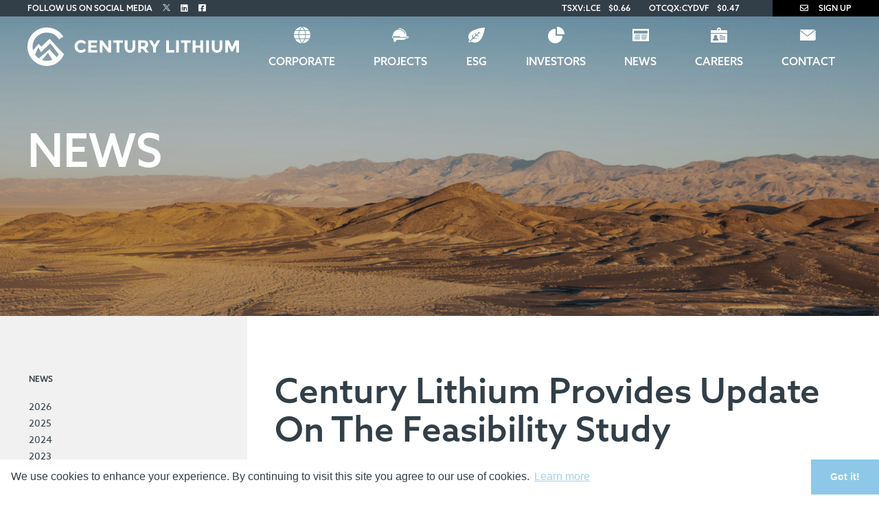

--- FILE ---
content_type: text/html; charset=UTF-8
request_url: https://www.centurylithium.com/news/century-lithium-provides-update-on-the-feasibility-study-
body_size: 39590
content:
<!DOCTYPE html>
<html ontouchmove>
<head>
<!-- Google Tag Manager -->
<script nonce="3V20s9lg/Bj5cy5wzUc3JXbCIayeeQlq1Bm3">(function(w,d,s,l,i){w[l]=w[l]||[];w[l].push({'gtm.start':
  new Date().getTime(),event:'gtm.js'});var f=d.getElementsByTagName(s)[0],
  j=d.createElement(s),dl=l!='dataLayer'?'&l='+l:'';j.async=true;j.src=
  'https://www.googletagmanager.com/gtm.js?id='+i+dl;f.parentNode.insertBefore(j,f);
  })(window,document,'script','dataLayer','GTM-NKBBXKK');</script>
<!-- End Google Tag Manager -->
<!-- Global site tag (gtag.js) - Google Analytics -->
<script nonce="3V20s9lg/Bj5cy5wzUc3JXbCIayeeQlq1Bm3" async src="https://www.googletagmanager.com/gtag/js?id=G-QNHDNN4HK8"></script>
<script nonce="3V20s9lg/Bj5cy5wzUc3JXbCIayeeQlq1Bm3">
  window.dataLayer = window.dataLayer || [];
  function gtag(){dataLayer.push(arguments);}
  gtag('js', new Date());

  gtag('config', 'G-QNHDNN4HK8');
</script>
<meta charset="UTF-8">

<title>Century Lithium Corp - News</title>
<meta name="description" content="Century Lithium Corp. is a Canadian based advanced stage lithium Company, focused on developing its 100%-owned Clayton Valley Lithium Project in Nevada, USA.">

<meta name="viewport" content="initial-scale=1,user-scalable=no,maximum-scale=1,width=device-width">
<meta name="format-detection" content="telephone=no">
<!-- OG Data -->
<meta property="og:title" content="Century Lithium Corp."/>
<meta property="og:description" content="Century Lithium Corp. is a Canadian based advanced stage lithium Company, focused on developing its 100%-owned Clayton Valley Lithium Project in Nevada, USA."/>
<meta property="og:url" content="/"/>
<meta property="og:site_name" content="Century Lithium Corp."/>
<meta property="og:type" content="website"/>
<meta property="og:image:width" content="1200" />
<meta property="og:image:height" content="1200" />
<meta property="og:image" content="/favicon/OG.jpg" />
<meta property="og:image:width" content="1200" />
<meta property="og:image:height" content="1200" />
<meta name="robots" content="index, follow, all">
<meta name="revisit-after" content="7 days">
<meta name="keywords" content="Century Lithium, Lithium, Nevada, LCE, USA, Clayton Valley, Clayton Valley Lithium, Battery Metals, Critical Metals, American Lithium, Electric Vehicle, Battery Storage, Lithium Mine" />

<link rel="canonical" href="https://www.centurylithium.com/news/century-lithium-provides-update-on-the-feasibility-study-"/>

<!-- FAVICON -->
<link rel="apple-touch-icon" sizes="180x180" href="/favicon/apple-touch-icon.png">
<link rel="icon" type="image/png" sizes="32x32" href="/favicon/favicon-32x32.png">
<link rel="icon" type="image/png" sizes="16x16" href="/favicon/favicon-16x16.png">
<link rel="manifest" href="/favicon/site.webmanifest">
<link rel="mask-icon" href="/favicon/safari-pinned-tab.svg" color="#5bbad5">
<meta name="msapplication-TileColor" content="#da532c">
<meta name="theme-color" content="#ffffff">
<!-- /FAVICON -->
<!-- Vendor CSS -->
<link href="https://cdnjs.cloudflare.com/ajax/libs/normalize/3.0.3/normalize.min.css" rel="stylesheet" type="text/css">
<link href="//cdn.rawgit.com/noelboss/featherlight/1.7.13/release/featherlight.min.css" type="text/css" rel="stylesheet" />
<script nonce="3V20s9lg/Bj5cy5wzUc3JXbCIayeeQlq1Bm3" src="https://kit.fontawesome.com/0e462d8335.js" crossorigin="anonymous"></script>

<!-- Font Azo sans -->
<link rel="stylesheet" href="https://use.typekit.net/jxg3wxc.css">
<!-- <link rel="stylesheet" href="https://use.typekit.net/dzv7ahj.css"> -->
<!-- /font -->

</script>
<!-- Main CSS -->
<link rel="stylesheet" href="/_templates/2/source/css/style.css?v=0.789" type="text/css">

<link rel="stylesheet" href="https://cdnjs.cloudflare.com/ajax/libs/tiny-slider/2.9.4/tiny-slider.css">
<!--[if (lt IE 9)]><script nonce="3V20s9lg/Bj5cy5wzUc3JXbCIayeeQlq1Bm3" src="https://cdnjs.cloudflare.com/ajax/libs/tiny-slider/2.9.4/min/tiny-slider.helper.ie8.js"></script><![endif]-->

<link rel="stylesheet" href="https://cdnjs.cloudflare.com/ajax/libs/animsition/4.0.2/css/animsition.min.css" integrity="sha512-SagM1PHxt5mWDyWARVY6UOdhM5A8J+R1UqIWcGfiwOd+be7uHQagB+JQOmfVZF8jjJQqbyuWzw/KXfb4yqjBkQ==" crossorigin="anonymous" referrerpolicy="no-referrer" />
<!-- jQuery -->
<script nonce="3V20s9lg/Bj5cy5wzUc3JXbCIayeeQlq1Bm3" src="https://cdnjs.cloudflare.com/ajax/libs/jquery/3.1.1/jquery.min.js"></script>

<!-- Tiny slider -->
<script nonce="3V20s9lg/Bj5cy5wzUc3JXbCIayeeQlq1Bm3" src="https://cdnjs.cloudflare.com/ajax/libs/tiny-slider/2.9.2/min/tiny-slider.js"></script>
<!-- NOTE: prior to v2.2.1 tiny-slider.js need to be in <body> -->

<!-- Cookie Consent -->
<link rel="stylesheet" type="text/css" href="//cdnjs.cloudflare.com/ajax/libs/cookieconsent2/3.1.0/cookieconsent.min.css" />
<script nonce="3V20s9lg/Bj5cy5wzUc3JXbCIayeeQlq1Bm3" src="//cdnjs.cloudflare.com/ajax/libs/cookieconsent2/3.1.0/cookieconsent.min.js"></script>
<script nonce="3V20s9lg/Bj5cy5wzUc3JXbCIayeeQlq1Bm3">
window.addEventListener("load",function(){window.cookieconsent.initialise({palette:{popup:{background:"#333f48",text:"#ffffff"},button:{background:"#000000",text:"#ffffff"}},theme:"edgeless",content:{message:"We use cookies to enhance your experience. By continuing to visit this site you agree to our use of cookies.",dismiss:"Got it!",link:"Learn more",href:"/privacy-policy/",target:"_self"}})});
</script>

<script nonce="3V20s9lg/Bj5cy5wzUc3JXbCIayeeQlq1Bm3" src="https://www.google.com/recaptcha/api.js?render=6LeP0HMiAAAAAE9BvIrmq88coybGs4lFepAyiLlu"></script>
<script nonce="3V20s9lg/Bj5cy5wzUc3JXbCIayeeQlq1Bm3">
  var $recaptcha_site_key = "6LeP0HMiAAAAAE9BvIrmq88coybGs4lFepAyiLlu";
</script>

<script nonce="3V20s9lg/Bj5cy5wzUc3JXbCIayeeQlq1Bm3" src="/_templates/2/source/js/scripts.js?v=0.789"></script>
<script nonce="3V20s9lg/Bj5cy5wzUc3JXbCIayeeQlq1Bm3" type="text/javascript">
  var $path = '/';
</script>
</head>

<body class="inner cat-news subcat- str-news 
  two-columns">

<!-- Google Tag Manager (noscript) -->
<noscript><iframe src="https://www.googletagmanager.com/ns.html?id=GTM-NKBBXKK"
  height="0" width="0" style="display:none;visibility:hidden"></iframe></noscript>
<!-- End Google Tag Manager (noscript) -->
 <header id="is-desktop">
  <div class="top-menu container-full">
    <div class="container">
      <div class="top-menu__social container">
        Follow Us on Social Media
          <a aria-label="Follow Us on Twitter" target="_blank" href="https://twitter.com/CenturyLithium"><img src="/_resources/images/x-twitter-white.png" width="11"></a>
					<a aria-label="Follow Us on Linked In" target="_blank" href="https://www.linkedin.com/company/centurylithiumcorp/"><i class="fab fa-linkedin"></i></a>
					<a aria-label="Follow Us on Facebook" target="_blank" href="https://www.facebook.com/CenturyLithium"><i class="fab fa-facebook-square"></i></a>
      </div>
      <div class="top-menu__ticker">
        <a href="https://money.tmx.com/en/quote/LCE" target="_blank">TSXV:LCE</a> <span>$0.66</span>
        <a href="https://www.otcmarkets.com/stock/CYDVF/overview" target="_blank">OTCQX:CYDVF</a> <span>$0.47</span>
      </div>
      <div class="top-menu__signup container"><a href="#" class="scroll-to" data-target="#newsletter-popup"><i class="far fa-envelope"></i> Sign Up</a></div>
    </div>
  </div>
  <div class="main-menu container"> 
    <a class="main-menu__logo"  href="/" aria-label="Century Lithium">
      <img class="black" alt="Century Lithium" src="/_templates/2/source/img/century_logo-black.svg">
      <img class="white" alt="Century Lithium" src="/_templates/2/source/img/century_logo-white.svg">
    </a>
    <nav class="">
      <ul>
                                  <li class="li-corporate ">
          <a class="animsition-link has-children corporate" title="Corporate" target="" href="/corporate/about/">Corporate</a>
                      <ul>
                        
              <li >
                <a href="/corporate/about/" title="About Century Lithium" target="" class="about">About Century Lithium</a>
                              </li>

                        
              <li >
                <a href="/corporate/presidents-message/" title="President's Message" target="" class="presidents-message">President's Message</a>
                              </li>

                        
              <li >
                <a href="/corporate/mission--vision/" title="Mission & Vision" target="" class="mission--vision">Mission & Vision</a>
                              </li>

                        
              <li >
                <a href="/corporate/management/" title="Management" target="" class="management">Management</a>
                              </li>

                        
              <li >
                <a href="/corporate/board-of-directors/" title="Board of Directors" target="" class="board-of-directors">Board of Directors</a>
                              </li>

                        
              <li >
                <a href="/corporate/board-committees/" title="Board Committees" target="" class="board-committees">Board Committees</a>
                              </li>

                        
              <li >
                <a href="/corporate/corporate-governance/" title="Corporate Governance" target="" class="corporate-governance">Corporate Governance</a>
                              </li>

                        </ul>
                  </li>
                                          <li class="li-projects ">
          <a class="animsition-link has-children projects" title="Projects" target="" href="/projects/angel-island-mine/">Projects</a>
                      <ul>
                        
              <li >
                <a href="/projects/angel-island-mine/" title="Angel Island" target="" class="angel-island-mine">Angel Island</a>
                              </li>

                        
              <li >
                <a href="/projects/image-gallery/" title="Image Gallery" target="" class="image-gallery">Image Gallery</a>
                              </li>

                        
              <li >
                <a href="/projects/angel-island-mine/#id_cv_overview_video" title="Video Gallery" target="" class="video-gallery">Video Gallery</a>
                              </li>

                        
              <li >
                <a href="/projects/angel-island-mine/#id_cv_timeline" title="Timeline" target="" class="timeline">Timeline</a>
                              </li>

                        
              <li >
                <a href="/projects/technical-report/" title="Technical Reports" target="" class="technical-report">Technical Reports</a>
                              </li>

                        </ul>
                  </li>
                                          <li class="li-esg ">
          <a class="animsition-link  esg" title="ESG" target="" href="/esg/">ESG</a>
                  </li>
                                          <li class="li-investors ">
          <a class="animsition-link has-children investors" title="Investors" target="" href="/investors/investors-overview/">Investors</a>
                      <ul>
                        
              <li >
                <a href="/investors/investors-overview/" title="Overview" target="" class="investors-overview">Overview</a>
                              </li>

                        
              <li >
                <a href="/investors/stock-info/" title="Stock Information" target="" class="stock-info">Stock Information</a>
                              </li>

                        
              <li >
                <a href="/investors/presentation/" title="Presentation" target="" class="presentation">Presentation</a>
                              </li>

                        
              <li >
                <a href="/investors/reports-filings/" title="Reports & Filings" target="" class="reports-filings">Reports & Filings</a>
                              </li>

                        
              <li >
                <a href="/investors/analyst-coverage/" title="Analyst Coverage" target="" class="analyst-coverage">Analyst Coverage</a>
                              </li>

                        
              <li >
                <a href="/investors/events/" title="Events" target="" class="events">Events</a>
                              </li>

                        
              <li >
                <a href="/investors/media/" title="Media" target="" class="media">Media</a>
                              </li>

                        
              <li >
                <a href="/investors/agm/" title="AGM" target="" class="agm">AGM</a>
                              </li>

                        </ul>
                  </li>
                                          <li class="li-news current-page">
          <a class="animsition-link has-children current-navigation news" title="News" target="" href="/news/">News</a>
                      <ul>
                        
              <li >
                <a href="/news/2026/" title="2026" target="" class="2026">2026</a>
                              </li>

                        
              <li >
                <a href="/news/2025/" title="2025" target="" class="2025">2025</a>
                              </li>

                        
              <li >
                <a href="/news/2024/" title="2024" target="" class="2024">2024</a>
                              </li>

                        
              <li >
                <a href="/news/2023/" title="2023" target="" class="2023">2023</a>
                              </li>

                        
              <li >
                <a href="/news/2022/" title="2022" target="" class="2022">2022</a>
                              </li>

                        
              <li >
                <a href="/news/2021/" title="2021" target="" class="2021">2021</a>
                              </li>

                        </ul>
                  </li>
                                          <li class="li-careers ">
          <a class="animsition-link  careers" title="Careers" target="" href="/careers/">Careers</a>
                  </li>
                                          <li class="li-contact ">
          <a class="animsition-link has-children contact" title="Contact" target="" href="/contact/contact-details/">Contact</a>
                      <ul>
                        
              <li >
                <a href="/contact/contact-details/" title="Contact Details" target="" class="contact-details">Contact Details</a>
                              </li>

                        
              <li >
                <a href="/contact/request-info/" title="Request Info" target="" class="request-info">Request Info</a>
                              </li>

                        </ul>
                  </li>
                      </ul>
    </nav>
  </div>
</header>
<header id="is-mobile">
  <div class="head">
    <div class="logo"><a href="/" aria-label="View the homepage">
      <img class="black" alt="Century Lithium" src="/_templates/2/source/img/century_logo-black.svg">
      <img class="white" alt="Century Lithium" src="/_templates/2/source/img/century_logo-white.svg">
    </a></div>
    <div class="menu-icon"><span></span><span></span><span></span></div>
  </div>
  <div class="mobile-menu">
    <nav>
      <ul class="top">
                                        <li class=" has-submenu"><a class="has-submenu"aria-label="Corporate" href="/corporate/about/" target="">Corporate</a>
                          <ul class="sub">
                                                <li ><a  aria-label="About Century Lithium" href="/corporate/about/" target="">About Century Lithium</a>
                                    </li>
                                                <li ><a  aria-label="President's Message" href="/corporate/presidents-message/" target="">President's Message</a>
                                    </li>
                                                <li ><a  aria-label="Mission & Vision" href="/corporate/mission--vision/" target="">Mission & Vision</a>
                                    </li>
                                                <li ><a  aria-label="Management" href="/corporate/management/" target="">Management</a>
                                    </li>
                                                <li ><a  aria-label="Board of Directors" href="/corporate/board-of-directors/" target="">Board of Directors</a>
                                    </li>
                                                <li ><a  aria-label="Board Committees" href="/corporate/board-committees/" target="">Board Committees</a>
                                    </li>
                                                <li ><a  aria-label="Corporate Governance" href="/corporate/corporate-governance/" target="">Corporate Governance</a>
                                    </li>
                              </ul>
                      </li>
                                                  <li class=" has-submenu"><a class="has-submenu"aria-label="Projects" href="/projects/angel-island-mine/" target="">Projects</a>
                          <ul class="sub">
                                                <li ><a  aria-label="Angel Island" href="/projects/angel-island-mine/" target="">Angel Island</a>
                                    </li>
                                                <li ><a  aria-label="Image Gallery" href="/projects/image-gallery/" target="">Image Gallery</a>
                                    </li>
                                                <li ><a  aria-label="Video Gallery" href="/projects/angel-island-mine/#id_cv_overview_video" target="">Video Gallery</a>
                                    </li>
                                                <li ><a  aria-label="Timeline" href="/projects/angel-island-mine/#id_cv_timeline" target="">Timeline</a>
                                    </li>
                                                <li ><a  aria-label="Technical Reports" href="/projects/technical-report/" target="">Technical Reports</a>
                                    </li>
                              </ul>
                      </li>
                                                  <li class=""><a class=""aria-label="ESG" href="/esg/" target="">ESG</a>
                      </li>
                                                  <li class=" has-submenu"><a class="has-submenu"aria-label="Investors" href="/investors/investors-overview/" target="">Investors</a>
                          <ul class="sub">
                                                <li ><a  aria-label="Overview" href="/investors/investors-overview/" target="">Overview</a>
                                    </li>
                                                <li ><a  aria-label="Stock Information" href="/investors/stock-info/" target="">Stock Information</a>
                                    </li>
                                                <li ><a  aria-label="Presentation" href="/investors/presentation/" target="">Presentation</a>
                                    </li>
                                                <li ><a  aria-label="Reports & Filings" href="/investors/reports-filings/" target="">Reports & Filings</a>
                                    </li>
                                                <li ><a  aria-label="Analyst Coverage" href="/investors/analyst-coverage/" target="">Analyst Coverage</a>
                                    </li>
                                                <li ><a  aria-label="Events" href="/investors/events/" target="">Events</a>
                                    </li>
                                                <li ><a  aria-label="Media" href="/investors/media/" target="">Media</a>
                                    </li>
                                                <li ><a  aria-label="AGM" href="/investors/agm/" target="">AGM</a>
                                    </li>
                              </ul>
                      </li>
                                                  <li class=""><a class=""aria-label="News" href="/news/" target="">News</a>
                      </li>
                                                  <li class=""><a class=""aria-label="Careers" href="/careers/" target="">Careers</a>
                      </li>
                                                  <li class=" has-submenu"><a class="has-submenu"aria-label="Contact" href="/contact/contact-details/" target="">Contact</a>
                          <ul class="sub">
                                                <li ><a  aria-label="Contact Details" href="/contact/contact-details/" target="">Contact Details</a>
                                    </li>
                                                <li ><a  aria-label="Request Info" href="/contact/request-info/" target="">Request Info</a>
                                    </li>
                              </ul>
                      </li>
                            </ul>
    </nav>
    <div class="mobile-menu-bottom">
      <div class="mobile-menu-bottom__stock">
        <span><strong>TSXV: LCE</strong> <span> $0.66</span></span>
        <span><strong>OTCQX: CYDYF</strong> <span> $0.4732</span></span>
      </div>
      <div class="mobile-menu-bottom__signup">
        <span>Sign Up for company updates</span> <i class="far fa-envelope"></i>
      </div>
    </div>


    <div class="mobile-menu__signup-form">
      <div class="button-cancel"><i class="far fa-arrow-left"></i>Cancel</div>

      <div class="signup-wrapper" id="signup-info-3">
				<h4>Sign Up For Company Updates</h4>
				<form action="/ajax/" method="post" class="signup">
					<div class="input"><input name="name" type="text" placeholder="Name" /></div>
					<div class="required input signup-email"><input name="email" type="text" placeholder="Email"/></div>
					<div class="required input consent"><input type="checkbox" value="yes" name="consent" id="id_consent"><label for="id_consent">I agree to receive news, updates, and other communications from Century Lithium Corp. I understand I may withdraw consent any time.</label></div>
					<button name="submit" type="submit" value="Sign Up" class="button-2">Submit</button>
					<input type="hidden" name="g-recaptcha-response" id="recaptchaResponse3">
				</form>
				<div class="signup-message"></div>
			</div>
    </div>

  </div>
</header>
<div class="page-wrapper animsition">

  <div class="banner">
        <div class="container">
      
              <h1 class="page-title">News</h1>
      
    </div>

  </div>

  <main>
    <div class="container-full">
            <div class="sidebar">

        <div class="container">
                    <ul>
            <li class="sidebar-title">News</li>
                                    <li class="subnav "><a href="/news/2026/" target="" title="2026" class="  2026">2026</a></li>
                                                <li class="subnav "><a href="/news/2025/" target="" title="2025" class="  2025">2025</a></li>
                                                <li class="subnav "><a href="/news/2024/" target="" title="2024" class="  2024">2024</a></li>
                                                <li class="subnav "><a href="/news/2023/" target="" title="2023" class="  2023">2023</a></li>
                                                <li class="subnav "><a href="/news/2022/" target="" title="2022" class="  2022">2022</a></li>
                                                <li class="subnav "><a href="/news/2021/" target="" title="2021" class="  2021">2021</a></li>
                                  </ul>
                    <p class="presentation-link">
            <a class="button pdf" title="Presentation" href="/investors/presentation/">Corporate Presentation</a>
          </p>
          <h4 class="sidebar-title">Sign Up For Company Updates</h4>
          <div class="sidebar-signup">
  <div>
  	<form action="/ajax/" method="post" class="signup">
  		<div class="input"><input name="name" type="text" placeholder="Name" /></div>
  		<div class="required input signup-email"><input name="email" type="text" placeholder="Email"/></div>

		  <div class="required input consent">
			<input type="checkbox" value="yes" name="consent"> 
			I agree to receive news, updates, and other communications from Century Lithium Corp. I understand I may withdraw consent any time.
		</div>


  		<button name="submit" type="submit" value="Sign Up" class="button-3">Submit</button>
  		<input type="hidden" name="g-recaptcha-response" id="recaptchaResponse1">
  	</form>
  	<div class="signup-message"></div>
  </div>
</div>

        </div>

      </div>
      
       

      <div class="main-content js-reveal fadeInUp" data-wow-delay="1s">
        <div class="container"> 
		<h2>Century Lithium Provides Update On The Feasibility Study </h2>
   
	  <p style="text-align: justify;"><strong>April 19, 2024 &ndash; Vancouver, Canada &ndash; Century Lithium Corp.&nbsp;</strong>(<strong>TSXV:</strong> <a href="https://money.tmx.com/en/quote/LCE">LCE</a>) (OTCQX: <a href="https://www.otcmarkets.com/stock/CYDVF/overview">CYDVF</a>) (Frankfurt: <a href="https://www.boerse-frankfurt.de/aktie/century-lithium-corp">C1Z</a>) (Century Lithium or Company) reports that the Feasibility Study on the Company&rsquo;s Clayton Valley Lithium Project (Project), in Nevada, USA, under the direction of Wood PLC and Global Resource Engineering Ltd., is currently under review by the Qualified Persons, and the Company anticipates its announcement imminently.&nbsp;</p>

<p style="text-align: justify;">To date, the Company&rsquo;s Feasibility Study team has revised and updated estimates for a phased production approach at the Project. These revisions also included assessment and evaluation of the economic benefit of sales of the surplus sodium hydroxide produced by the chlor-alkali plant.</p>

<p style="text-align: justify;">The Company&rsquo;s Lithium Extraction Facility (Pilot Plant) in Amargosa Valley, Nevada is now in its third year of testing the processing of lithium-bearing claystone from the Project. All data collected has been essential to the Feasibility Study. Century Lithium continues to work toward permitting the Project including the collection of baseline data collection for biology, surface and groundwater hydrology, and social impacts. Earlier this year, baseline reports were submitted by the Company&rsquo;s consultants and were accepted by the appropriate government agencies. Multiple reports have been completed which will aide in the preparation of a Plan of Operations to initiate the National Environmental Policy Act (NEPA) process.</p>

<p style="text-align: justify;"><strong>About Century Lithium Corp.</strong></p>

<p style="text-align: justify;">Century Lithium Corp. (formerly Cypress Development Corp.) is an advanced stage lithium company, focused on developing its 100%-owned <a href="https://centurylithium.com/projects/clayton-valley-lithium-project/">Clayton Valley Lithium Project</a> in west-central Nevada, USA. Century Lithium is currently in the pilot stage of testing on material from its lithium-bearing claystone deposit at its Lithium Extraction Facility in Amargosa Valley, Nevada and progressing towards completing a Feasibility Study and permitting, with the goal of becoming a domestic producer of lithium for the growing electric vehicle and battery storage market.</p>

<p style="text-align: justify;"><strong>ON BEHALF OF CENTURY LITHIUM CORP.</strong><br />
WILLIAM WILLOUGHBY, PhD., PE<br />
President &amp; Chief Executive Officer</p>

<p style="text-align: justify;">For further information, please contact:<br />
Spiros Cacos | Vice President, Investor Relations<br />
Direct: +1 604 764 1851<br />
Toll Free: 1 800 567 8181<br />
<a href="mailto:scacos@centurylithium.com">scacos@centurylithium.com</a>&nbsp;<br />
<a href="http://www.centurylithium.com">centurylithium.com</a> &nbsp;</p>

<p style="text-align: justify;">NEITHER THE TSX VENTURE EXCHANGE NOR ITS REGULATION SERVICES PROVIDER ACCEPTS RESPONSIBILITY FOR THE ADEQUACY OR ACCURACY OF THE CONTENT OF THIS NEWS RELEASE.</p>

<p style="text-align: justify;"><strong><em>Cautionary Note Regarding Forward-Looking Statements</em></strong></p>

<p style="text-align: justify;"><em>This release includes certain statements that may be deemed to be &quot;forward-looking statements&quot;.&nbsp;Forward-looking statements are subject to risks, uncertainties and assumptions and are identified by words such as </em><span><span><span><span><span>&ldquo;<em>expects,&rdquo; &ldquo;estimates,&rdquo; &ldquo;projects,&rdquo; &ldquo;anticipates,&rdquo; &ldquo;believes,&rdquo; &ldquo;could,&rdquo; &ldquo;scheduled,&rdquo; and other similar words.&nbsp;All statements in this release, other than statements of historical facts, that address events or developments that management of the Company expects, are forward-looking statements. Although management believes the expectations expressed in such forward-looking statements are based on reasonable assumptions, such statements are not guarantees of future performance, and actual results or developments may differ materially from those in the forward-looking statements. The Company undertakes no obligation to update these forward-looking statements if management&rsquo;s beliefs, estimates or opinions, or other factors, should change. Factors that could cause actual results to differ materially from those in forward-looking statements, include market prices, exploration, and development successes, continued availability of capital and financing, and general economic, market or business conditions. Please see the public filings of the Company at </em><a href="http://www.sedar.com">www.sedar.com</a> <em>for further information.</em></span></span></span></span></span></p>
</div>
      </div>

    </div>

    
    
  </main>

</div>
<footer> 
	<!-- Footer background wrapper -->
	<div>

		<div class="container footer-top">

			<nav class="footer-menu">
				<ul>
															<li class="top-level"><a title='Corporate' href='/corporate/about/' target=''>Corporate</a>
	
						   						   <ul>
																		
							  <li>
								<a href="/corporate/about/" title="About Century Lithium" target="" class="about">About Century Lithium</a>
							  </li>
				
																		
							  <li>
								<a href="/corporate/presidents-message/" title="President's Message" target="" class="presidents-message">President's Message</a>
							  </li>
				
																		
							  <li>
								<a href="/corporate/mission--vision/" title="Mission & Vision" target="" class="mission--vision">Mission & Vision</a>
							  </li>
				
																		
							  <li>
								<a href="/corporate/management/" title="Management" target="" class="management">Management</a>
							  </li>
				
																		
							  <li>
								<a href="/corporate/board-of-directors/" title="Board of Directors" target="" class="board-of-directors">Board of Directors</a>
							  </li>
				
																		
							  <li>
								<a href="/corporate/board-committees/" title="Board Committees" target="" class="board-committees">Board Committees</a>
							  </li>
				
																		
							  <li>
								<a href="/corporate/corporate-governance/" title="Corporate Governance" target="" class="corporate-governance">Corporate Governance</a>
							  </li>
				
														</ul>
						  	
					</li>
															<li class="top-level"><a title='Projects' href='/projects/angel-island-mine/' target=''>Projects</a>
	
						   						   <ul>
																		
							  <li>
								<a href="/projects/angel-island-mine/" title="Angel Island" target="" class="angel-island-mine">Angel Island</a>
							  </li>
				
																		
							  <li>
								<a href="/projects/image-gallery/" title="Image Gallery" target="" class="image-gallery">Image Gallery</a>
							  </li>
				
																		
							  <li>
								<a href="/projects/angel-island-mine/#id_cv_overview_video" title="Video Gallery" target="" class="video-gallery">Video Gallery</a>
							  </li>
				
																		
							  <li>
								<a href="/projects/angel-island-mine/#id_cv_timeline" title="Timeline" target="" class="timeline">Timeline</a>
							  </li>
				
																		
							  <li>
								<a href="/projects/technical-report/" title="Technical Reports" target="" class="technical-report">Technical Reports</a>
							  </li>
				
														</ul>
						  	
					</li>
															<li class="top-level"><a title='ESG' href='/esg/' target=''>ESG</a>
	
						   	
					</li>
															<li class="top-level"><a title='Investors' href='/investors/investors-overview/' target=''>Investors</a>
	
						   						   <ul>
																		
							  <li>
								<a href="/investors/investors-overview/" title="Overview" target="" class="investors-overview">Overview</a>
							  </li>
				
																		
							  <li>
								<a href="/investors/stock-info/" title="Stock Information" target="" class="stock-info">Stock Information</a>
							  </li>
				
																		
							  <li>
								<a href="/investors/presentation/" title="Presentation" target="" class="presentation">Presentation</a>
							  </li>
				
																		
							  <li>
								<a href="/investors/reports-filings/" title="Reports & Filings" target="" class="reports-filings">Reports & Filings</a>
							  </li>
				
																		
							  <li>
								<a href="/investors/analyst-coverage/" title="Analyst Coverage" target="" class="analyst-coverage">Analyst Coverage</a>
							  </li>
				
																		
							  <li>
								<a href="/investors/events/" title="Events" target="" class="events">Events</a>
							  </li>
				
																		
							  <li>
								<a href="/investors/media/" title="Media" target="" class="media">Media</a>
							  </li>
				
																		
							  <li>
								<a href="/investors/agm/" title="AGM" target="" class="agm">AGM</a>
							  </li>
				
														</ul>
						  	
					</li>
															<li class="top-level"><a title='News' href='/news/' target=''>News</a>
	
						   						   <ul>
																		
							  <li>
								<a href="/news/2026/" title="2026" target="" class="2026">2026</a>
							  </li>
				
																		
							  <li>
								<a href="/news/2025/" title="2025" target="" class="2025">2025</a>
							  </li>
				
																		
							  <li>
								<a href="/news/2024/" title="2024" target="" class="2024">2024</a>
							  </li>
				
																		
							  <li>
								<a href="/news/2023/" title="2023" target="" class="2023">2023</a>
							  </li>
				
																		
							  <li>
								<a href="/news/2022/" title="2022" target="" class="2022">2022</a>
							  </li>
				
																		
							  <li>
								<a href="/news/2021/" title="2021" target="" class="2021">2021</a>
							  </li>
				
														</ul>
						  	
					</li>
															<li class="top-level"><a title='Careers' href='/careers/' target=''>Careers</a>
	
						   	
					</li>
															<li class="top-level"><a title='Contact' href='/contact/contact-details/' target=''>Contact</a>
	
						   	
					</li>
									</ul>
			</nav>
	
			<div class="contact-us">
				<div class="contacts">
					<h4>Investor Relations</h4>
					<div><span>T</span><span>+1 604 764 1851</span></div>
					<div><span>TF</span><span class="pl">1 800 567 8181</span></div>
					<div><span><a href="mailto:scacos@centurylithium.com">scacos@centurylithium.com</a></span></div>
				</div>
				 
				<div class="social" data-lable="Follow">
					<h4>Follow Us</h4>
					<div class="social__links">
						<a aria-label="Follow Us on Twitter" target="_blank" href="https://twitter.com/CenturyLithium"><img src="/_resources/images/x-twitter-white.png" width="11"></a>
						<a aria-label="Follow Us on Linked In" target="_blank" href="https://www.linkedin.com/company/centurylithiumcorp/"><i class="fab fa-linkedin"></i></a>
						<a aria-label="Follow Us on Facebook" target="_blank" href="https://www.facebook.com/CenturyLithium"><i class="fab fa-facebook-square"></i></a>
					</div>
				</div>
			</div>
	
	
			<div class="signup-footer">
				<div class="signup-wrapper" id="signup-info-2">
					<h4>Sign Up For Company Updates</h4>
					<form action="/ajax/" method="post" class="signup">
						<div class="input"><input name="name" type="text" placeholder="Name" /></div>
						<div class="required input signup-email"><input name="email" type="text" placeholder="Email"/></div>
						<div class="required input consent"><input type="checkbox" value="yes" name="consent"> I agree to receive news, updates, and other communications from Century Lithium Corp. I understand I may withdraw consent any time.</div>
						<button name="submit" type="submit" value="Sign Up" class="button-2">Submit</button>
						<input type="hidden" name="g-recaptcha-response" id="recaptchaResponse2">
					</form>
					<div class="signup-message"></div>
				</div>
			</div>
	
		</div>
	
	
		<div class="footer-bottom">
			<div class="container">
				<ul>
					<li>&copy; Century Lithium 2026</li>
					<li><a href="/legal/">Legal</a></li>
					<li><a href="/privacy-policy/">Privacy Policy</a></li>
					<li>Designed & Powered by <a href="http://blendermedia.com/" target="_blank" title="Blender Media" class="blender">BLENDER</a></li>
				</ul>
			</div>
		</div>


	</div>

</footer>


<div class="popup-newsletter">
	<div class="popup-window" id="newsletter-popup" tabindex="-1" role="dialog" aria-hidden="true">
		<div class="popup-dialog">
			<div class="popup-close" aria-label="close"><i class="fal fa-times"></i>CLOSE</div>
			<div class="popup-content signup-wrapper">
	
				<h4>Sign Up For Company Updates</h4>
				<form action="/ajax/" method="post" class="signup">
					<div class="input"><input name="name" type="text" placeholder="Name" /></div>
					<div class="required input signup-email"><input name="email" type="text" placeholder="Email"/></div>
					<div class="required input consent"><input type="checkbox" value="yes" name="consent" id="id_consent"><label for="id_consent">I agree to receive news, updates, and other communications from Century Lithium Corp. I understand I may withdraw consent any time.</label></div>
					<button name="submit" type="submit" value="Sign Up" class="button-2">Submit</button>
					<input type="hidden" name="g-recaptcha-response" id="recaptchaResponse4">
				</form>
				<div class="signup-message"></div>
	
			</div>
		</div>
	</div>
</div>

<script nonce="3V20s9lg/Bj5cy5wzUc3JXbCIayeeQlq1Bm3" src="//cdn.rawgit.com/noelboss/featherlight/1.7.13/release/featherlight.min.js" type="text/javascript" charset="utf-8"></script>
<script nonce="3V20s9lg/Bj5cy5wzUc3JXbCIayeeQlq1Bm3" src="https://cdnjs.cloudflare.com/ajax/libs/animsition/4.0.2/js/animsition.min.js" integrity="sha512-pYd2QwnzV9JgtoARJf1Ui1q5+p1WHpeAz/M0sUJNprhDviO4zRo12GLlk4/sKBRUCtMHEmjgqo5zcrn8pkdhmQ==" crossorigin="anonymous" referrerpolicy="no-referrer"></script>

<div id="width-check"></div>
</body>
</html>

--- FILE ---
content_type: text/html; charset=utf-8
request_url: https://www.google.com/recaptcha/api2/anchor?ar=1&k=6LeP0HMiAAAAAE9BvIrmq88coybGs4lFepAyiLlu&co=aHR0cHM6Ly93d3cuY2VudHVyeWxpdGhpdW0uY29tOjQ0Mw..&hl=en&v=PoyoqOPhxBO7pBk68S4YbpHZ&size=invisible&anchor-ms=20000&execute-ms=30000&cb=djuyvdvpdod1
body_size: 48574
content:
<!DOCTYPE HTML><html dir="ltr" lang="en"><head><meta http-equiv="Content-Type" content="text/html; charset=UTF-8">
<meta http-equiv="X-UA-Compatible" content="IE=edge">
<title>reCAPTCHA</title>
<style type="text/css">
/* cyrillic-ext */
@font-face {
  font-family: 'Roboto';
  font-style: normal;
  font-weight: 400;
  font-stretch: 100%;
  src: url(//fonts.gstatic.com/s/roboto/v48/KFO7CnqEu92Fr1ME7kSn66aGLdTylUAMa3GUBHMdazTgWw.woff2) format('woff2');
  unicode-range: U+0460-052F, U+1C80-1C8A, U+20B4, U+2DE0-2DFF, U+A640-A69F, U+FE2E-FE2F;
}
/* cyrillic */
@font-face {
  font-family: 'Roboto';
  font-style: normal;
  font-weight: 400;
  font-stretch: 100%;
  src: url(//fonts.gstatic.com/s/roboto/v48/KFO7CnqEu92Fr1ME7kSn66aGLdTylUAMa3iUBHMdazTgWw.woff2) format('woff2');
  unicode-range: U+0301, U+0400-045F, U+0490-0491, U+04B0-04B1, U+2116;
}
/* greek-ext */
@font-face {
  font-family: 'Roboto';
  font-style: normal;
  font-weight: 400;
  font-stretch: 100%;
  src: url(//fonts.gstatic.com/s/roboto/v48/KFO7CnqEu92Fr1ME7kSn66aGLdTylUAMa3CUBHMdazTgWw.woff2) format('woff2');
  unicode-range: U+1F00-1FFF;
}
/* greek */
@font-face {
  font-family: 'Roboto';
  font-style: normal;
  font-weight: 400;
  font-stretch: 100%;
  src: url(//fonts.gstatic.com/s/roboto/v48/KFO7CnqEu92Fr1ME7kSn66aGLdTylUAMa3-UBHMdazTgWw.woff2) format('woff2');
  unicode-range: U+0370-0377, U+037A-037F, U+0384-038A, U+038C, U+038E-03A1, U+03A3-03FF;
}
/* math */
@font-face {
  font-family: 'Roboto';
  font-style: normal;
  font-weight: 400;
  font-stretch: 100%;
  src: url(//fonts.gstatic.com/s/roboto/v48/KFO7CnqEu92Fr1ME7kSn66aGLdTylUAMawCUBHMdazTgWw.woff2) format('woff2');
  unicode-range: U+0302-0303, U+0305, U+0307-0308, U+0310, U+0312, U+0315, U+031A, U+0326-0327, U+032C, U+032F-0330, U+0332-0333, U+0338, U+033A, U+0346, U+034D, U+0391-03A1, U+03A3-03A9, U+03B1-03C9, U+03D1, U+03D5-03D6, U+03F0-03F1, U+03F4-03F5, U+2016-2017, U+2034-2038, U+203C, U+2040, U+2043, U+2047, U+2050, U+2057, U+205F, U+2070-2071, U+2074-208E, U+2090-209C, U+20D0-20DC, U+20E1, U+20E5-20EF, U+2100-2112, U+2114-2115, U+2117-2121, U+2123-214F, U+2190, U+2192, U+2194-21AE, U+21B0-21E5, U+21F1-21F2, U+21F4-2211, U+2213-2214, U+2216-22FF, U+2308-230B, U+2310, U+2319, U+231C-2321, U+2336-237A, U+237C, U+2395, U+239B-23B7, U+23D0, U+23DC-23E1, U+2474-2475, U+25AF, U+25B3, U+25B7, U+25BD, U+25C1, U+25CA, U+25CC, U+25FB, U+266D-266F, U+27C0-27FF, U+2900-2AFF, U+2B0E-2B11, U+2B30-2B4C, U+2BFE, U+3030, U+FF5B, U+FF5D, U+1D400-1D7FF, U+1EE00-1EEFF;
}
/* symbols */
@font-face {
  font-family: 'Roboto';
  font-style: normal;
  font-weight: 400;
  font-stretch: 100%;
  src: url(//fonts.gstatic.com/s/roboto/v48/KFO7CnqEu92Fr1ME7kSn66aGLdTylUAMaxKUBHMdazTgWw.woff2) format('woff2');
  unicode-range: U+0001-000C, U+000E-001F, U+007F-009F, U+20DD-20E0, U+20E2-20E4, U+2150-218F, U+2190, U+2192, U+2194-2199, U+21AF, U+21E6-21F0, U+21F3, U+2218-2219, U+2299, U+22C4-22C6, U+2300-243F, U+2440-244A, U+2460-24FF, U+25A0-27BF, U+2800-28FF, U+2921-2922, U+2981, U+29BF, U+29EB, U+2B00-2BFF, U+4DC0-4DFF, U+FFF9-FFFB, U+10140-1018E, U+10190-1019C, U+101A0, U+101D0-101FD, U+102E0-102FB, U+10E60-10E7E, U+1D2C0-1D2D3, U+1D2E0-1D37F, U+1F000-1F0FF, U+1F100-1F1AD, U+1F1E6-1F1FF, U+1F30D-1F30F, U+1F315, U+1F31C, U+1F31E, U+1F320-1F32C, U+1F336, U+1F378, U+1F37D, U+1F382, U+1F393-1F39F, U+1F3A7-1F3A8, U+1F3AC-1F3AF, U+1F3C2, U+1F3C4-1F3C6, U+1F3CA-1F3CE, U+1F3D4-1F3E0, U+1F3ED, U+1F3F1-1F3F3, U+1F3F5-1F3F7, U+1F408, U+1F415, U+1F41F, U+1F426, U+1F43F, U+1F441-1F442, U+1F444, U+1F446-1F449, U+1F44C-1F44E, U+1F453, U+1F46A, U+1F47D, U+1F4A3, U+1F4B0, U+1F4B3, U+1F4B9, U+1F4BB, U+1F4BF, U+1F4C8-1F4CB, U+1F4D6, U+1F4DA, U+1F4DF, U+1F4E3-1F4E6, U+1F4EA-1F4ED, U+1F4F7, U+1F4F9-1F4FB, U+1F4FD-1F4FE, U+1F503, U+1F507-1F50B, U+1F50D, U+1F512-1F513, U+1F53E-1F54A, U+1F54F-1F5FA, U+1F610, U+1F650-1F67F, U+1F687, U+1F68D, U+1F691, U+1F694, U+1F698, U+1F6AD, U+1F6B2, U+1F6B9-1F6BA, U+1F6BC, U+1F6C6-1F6CF, U+1F6D3-1F6D7, U+1F6E0-1F6EA, U+1F6F0-1F6F3, U+1F6F7-1F6FC, U+1F700-1F7FF, U+1F800-1F80B, U+1F810-1F847, U+1F850-1F859, U+1F860-1F887, U+1F890-1F8AD, U+1F8B0-1F8BB, U+1F8C0-1F8C1, U+1F900-1F90B, U+1F93B, U+1F946, U+1F984, U+1F996, U+1F9E9, U+1FA00-1FA6F, U+1FA70-1FA7C, U+1FA80-1FA89, U+1FA8F-1FAC6, U+1FACE-1FADC, U+1FADF-1FAE9, U+1FAF0-1FAF8, U+1FB00-1FBFF;
}
/* vietnamese */
@font-face {
  font-family: 'Roboto';
  font-style: normal;
  font-weight: 400;
  font-stretch: 100%;
  src: url(//fonts.gstatic.com/s/roboto/v48/KFO7CnqEu92Fr1ME7kSn66aGLdTylUAMa3OUBHMdazTgWw.woff2) format('woff2');
  unicode-range: U+0102-0103, U+0110-0111, U+0128-0129, U+0168-0169, U+01A0-01A1, U+01AF-01B0, U+0300-0301, U+0303-0304, U+0308-0309, U+0323, U+0329, U+1EA0-1EF9, U+20AB;
}
/* latin-ext */
@font-face {
  font-family: 'Roboto';
  font-style: normal;
  font-weight: 400;
  font-stretch: 100%;
  src: url(//fonts.gstatic.com/s/roboto/v48/KFO7CnqEu92Fr1ME7kSn66aGLdTylUAMa3KUBHMdazTgWw.woff2) format('woff2');
  unicode-range: U+0100-02BA, U+02BD-02C5, U+02C7-02CC, U+02CE-02D7, U+02DD-02FF, U+0304, U+0308, U+0329, U+1D00-1DBF, U+1E00-1E9F, U+1EF2-1EFF, U+2020, U+20A0-20AB, U+20AD-20C0, U+2113, U+2C60-2C7F, U+A720-A7FF;
}
/* latin */
@font-face {
  font-family: 'Roboto';
  font-style: normal;
  font-weight: 400;
  font-stretch: 100%;
  src: url(//fonts.gstatic.com/s/roboto/v48/KFO7CnqEu92Fr1ME7kSn66aGLdTylUAMa3yUBHMdazQ.woff2) format('woff2');
  unicode-range: U+0000-00FF, U+0131, U+0152-0153, U+02BB-02BC, U+02C6, U+02DA, U+02DC, U+0304, U+0308, U+0329, U+2000-206F, U+20AC, U+2122, U+2191, U+2193, U+2212, U+2215, U+FEFF, U+FFFD;
}
/* cyrillic-ext */
@font-face {
  font-family: 'Roboto';
  font-style: normal;
  font-weight: 500;
  font-stretch: 100%;
  src: url(//fonts.gstatic.com/s/roboto/v48/KFO7CnqEu92Fr1ME7kSn66aGLdTylUAMa3GUBHMdazTgWw.woff2) format('woff2');
  unicode-range: U+0460-052F, U+1C80-1C8A, U+20B4, U+2DE0-2DFF, U+A640-A69F, U+FE2E-FE2F;
}
/* cyrillic */
@font-face {
  font-family: 'Roboto';
  font-style: normal;
  font-weight: 500;
  font-stretch: 100%;
  src: url(//fonts.gstatic.com/s/roboto/v48/KFO7CnqEu92Fr1ME7kSn66aGLdTylUAMa3iUBHMdazTgWw.woff2) format('woff2');
  unicode-range: U+0301, U+0400-045F, U+0490-0491, U+04B0-04B1, U+2116;
}
/* greek-ext */
@font-face {
  font-family: 'Roboto';
  font-style: normal;
  font-weight: 500;
  font-stretch: 100%;
  src: url(//fonts.gstatic.com/s/roboto/v48/KFO7CnqEu92Fr1ME7kSn66aGLdTylUAMa3CUBHMdazTgWw.woff2) format('woff2');
  unicode-range: U+1F00-1FFF;
}
/* greek */
@font-face {
  font-family: 'Roboto';
  font-style: normal;
  font-weight: 500;
  font-stretch: 100%;
  src: url(//fonts.gstatic.com/s/roboto/v48/KFO7CnqEu92Fr1ME7kSn66aGLdTylUAMa3-UBHMdazTgWw.woff2) format('woff2');
  unicode-range: U+0370-0377, U+037A-037F, U+0384-038A, U+038C, U+038E-03A1, U+03A3-03FF;
}
/* math */
@font-face {
  font-family: 'Roboto';
  font-style: normal;
  font-weight: 500;
  font-stretch: 100%;
  src: url(//fonts.gstatic.com/s/roboto/v48/KFO7CnqEu92Fr1ME7kSn66aGLdTylUAMawCUBHMdazTgWw.woff2) format('woff2');
  unicode-range: U+0302-0303, U+0305, U+0307-0308, U+0310, U+0312, U+0315, U+031A, U+0326-0327, U+032C, U+032F-0330, U+0332-0333, U+0338, U+033A, U+0346, U+034D, U+0391-03A1, U+03A3-03A9, U+03B1-03C9, U+03D1, U+03D5-03D6, U+03F0-03F1, U+03F4-03F5, U+2016-2017, U+2034-2038, U+203C, U+2040, U+2043, U+2047, U+2050, U+2057, U+205F, U+2070-2071, U+2074-208E, U+2090-209C, U+20D0-20DC, U+20E1, U+20E5-20EF, U+2100-2112, U+2114-2115, U+2117-2121, U+2123-214F, U+2190, U+2192, U+2194-21AE, U+21B0-21E5, U+21F1-21F2, U+21F4-2211, U+2213-2214, U+2216-22FF, U+2308-230B, U+2310, U+2319, U+231C-2321, U+2336-237A, U+237C, U+2395, U+239B-23B7, U+23D0, U+23DC-23E1, U+2474-2475, U+25AF, U+25B3, U+25B7, U+25BD, U+25C1, U+25CA, U+25CC, U+25FB, U+266D-266F, U+27C0-27FF, U+2900-2AFF, U+2B0E-2B11, U+2B30-2B4C, U+2BFE, U+3030, U+FF5B, U+FF5D, U+1D400-1D7FF, U+1EE00-1EEFF;
}
/* symbols */
@font-face {
  font-family: 'Roboto';
  font-style: normal;
  font-weight: 500;
  font-stretch: 100%;
  src: url(//fonts.gstatic.com/s/roboto/v48/KFO7CnqEu92Fr1ME7kSn66aGLdTylUAMaxKUBHMdazTgWw.woff2) format('woff2');
  unicode-range: U+0001-000C, U+000E-001F, U+007F-009F, U+20DD-20E0, U+20E2-20E4, U+2150-218F, U+2190, U+2192, U+2194-2199, U+21AF, U+21E6-21F0, U+21F3, U+2218-2219, U+2299, U+22C4-22C6, U+2300-243F, U+2440-244A, U+2460-24FF, U+25A0-27BF, U+2800-28FF, U+2921-2922, U+2981, U+29BF, U+29EB, U+2B00-2BFF, U+4DC0-4DFF, U+FFF9-FFFB, U+10140-1018E, U+10190-1019C, U+101A0, U+101D0-101FD, U+102E0-102FB, U+10E60-10E7E, U+1D2C0-1D2D3, U+1D2E0-1D37F, U+1F000-1F0FF, U+1F100-1F1AD, U+1F1E6-1F1FF, U+1F30D-1F30F, U+1F315, U+1F31C, U+1F31E, U+1F320-1F32C, U+1F336, U+1F378, U+1F37D, U+1F382, U+1F393-1F39F, U+1F3A7-1F3A8, U+1F3AC-1F3AF, U+1F3C2, U+1F3C4-1F3C6, U+1F3CA-1F3CE, U+1F3D4-1F3E0, U+1F3ED, U+1F3F1-1F3F3, U+1F3F5-1F3F7, U+1F408, U+1F415, U+1F41F, U+1F426, U+1F43F, U+1F441-1F442, U+1F444, U+1F446-1F449, U+1F44C-1F44E, U+1F453, U+1F46A, U+1F47D, U+1F4A3, U+1F4B0, U+1F4B3, U+1F4B9, U+1F4BB, U+1F4BF, U+1F4C8-1F4CB, U+1F4D6, U+1F4DA, U+1F4DF, U+1F4E3-1F4E6, U+1F4EA-1F4ED, U+1F4F7, U+1F4F9-1F4FB, U+1F4FD-1F4FE, U+1F503, U+1F507-1F50B, U+1F50D, U+1F512-1F513, U+1F53E-1F54A, U+1F54F-1F5FA, U+1F610, U+1F650-1F67F, U+1F687, U+1F68D, U+1F691, U+1F694, U+1F698, U+1F6AD, U+1F6B2, U+1F6B9-1F6BA, U+1F6BC, U+1F6C6-1F6CF, U+1F6D3-1F6D7, U+1F6E0-1F6EA, U+1F6F0-1F6F3, U+1F6F7-1F6FC, U+1F700-1F7FF, U+1F800-1F80B, U+1F810-1F847, U+1F850-1F859, U+1F860-1F887, U+1F890-1F8AD, U+1F8B0-1F8BB, U+1F8C0-1F8C1, U+1F900-1F90B, U+1F93B, U+1F946, U+1F984, U+1F996, U+1F9E9, U+1FA00-1FA6F, U+1FA70-1FA7C, U+1FA80-1FA89, U+1FA8F-1FAC6, U+1FACE-1FADC, U+1FADF-1FAE9, U+1FAF0-1FAF8, U+1FB00-1FBFF;
}
/* vietnamese */
@font-face {
  font-family: 'Roboto';
  font-style: normal;
  font-weight: 500;
  font-stretch: 100%;
  src: url(//fonts.gstatic.com/s/roboto/v48/KFO7CnqEu92Fr1ME7kSn66aGLdTylUAMa3OUBHMdazTgWw.woff2) format('woff2');
  unicode-range: U+0102-0103, U+0110-0111, U+0128-0129, U+0168-0169, U+01A0-01A1, U+01AF-01B0, U+0300-0301, U+0303-0304, U+0308-0309, U+0323, U+0329, U+1EA0-1EF9, U+20AB;
}
/* latin-ext */
@font-face {
  font-family: 'Roboto';
  font-style: normal;
  font-weight: 500;
  font-stretch: 100%;
  src: url(//fonts.gstatic.com/s/roboto/v48/KFO7CnqEu92Fr1ME7kSn66aGLdTylUAMa3KUBHMdazTgWw.woff2) format('woff2');
  unicode-range: U+0100-02BA, U+02BD-02C5, U+02C7-02CC, U+02CE-02D7, U+02DD-02FF, U+0304, U+0308, U+0329, U+1D00-1DBF, U+1E00-1E9F, U+1EF2-1EFF, U+2020, U+20A0-20AB, U+20AD-20C0, U+2113, U+2C60-2C7F, U+A720-A7FF;
}
/* latin */
@font-face {
  font-family: 'Roboto';
  font-style: normal;
  font-weight: 500;
  font-stretch: 100%;
  src: url(//fonts.gstatic.com/s/roboto/v48/KFO7CnqEu92Fr1ME7kSn66aGLdTylUAMa3yUBHMdazQ.woff2) format('woff2');
  unicode-range: U+0000-00FF, U+0131, U+0152-0153, U+02BB-02BC, U+02C6, U+02DA, U+02DC, U+0304, U+0308, U+0329, U+2000-206F, U+20AC, U+2122, U+2191, U+2193, U+2212, U+2215, U+FEFF, U+FFFD;
}
/* cyrillic-ext */
@font-face {
  font-family: 'Roboto';
  font-style: normal;
  font-weight: 900;
  font-stretch: 100%;
  src: url(//fonts.gstatic.com/s/roboto/v48/KFO7CnqEu92Fr1ME7kSn66aGLdTylUAMa3GUBHMdazTgWw.woff2) format('woff2');
  unicode-range: U+0460-052F, U+1C80-1C8A, U+20B4, U+2DE0-2DFF, U+A640-A69F, U+FE2E-FE2F;
}
/* cyrillic */
@font-face {
  font-family: 'Roboto';
  font-style: normal;
  font-weight: 900;
  font-stretch: 100%;
  src: url(//fonts.gstatic.com/s/roboto/v48/KFO7CnqEu92Fr1ME7kSn66aGLdTylUAMa3iUBHMdazTgWw.woff2) format('woff2');
  unicode-range: U+0301, U+0400-045F, U+0490-0491, U+04B0-04B1, U+2116;
}
/* greek-ext */
@font-face {
  font-family: 'Roboto';
  font-style: normal;
  font-weight: 900;
  font-stretch: 100%;
  src: url(//fonts.gstatic.com/s/roboto/v48/KFO7CnqEu92Fr1ME7kSn66aGLdTylUAMa3CUBHMdazTgWw.woff2) format('woff2');
  unicode-range: U+1F00-1FFF;
}
/* greek */
@font-face {
  font-family: 'Roboto';
  font-style: normal;
  font-weight: 900;
  font-stretch: 100%;
  src: url(//fonts.gstatic.com/s/roboto/v48/KFO7CnqEu92Fr1ME7kSn66aGLdTylUAMa3-UBHMdazTgWw.woff2) format('woff2');
  unicode-range: U+0370-0377, U+037A-037F, U+0384-038A, U+038C, U+038E-03A1, U+03A3-03FF;
}
/* math */
@font-face {
  font-family: 'Roboto';
  font-style: normal;
  font-weight: 900;
  font-stretch: 100%;
  src: url(//fonts.gstatic.com/s/roboto/v48/KFO7CnqEu92Fr1ME7kSn66aGLdTylUAMawCUBHMdazTgWw.woff2) format('woff2');
  unicode-range: U+0302-0303, U+0305, U+0307-0308, U+0310, U+0312, U+0315, U+031A, U+0326-0327, U+032C, U+032F-0330, U+0332-0333, U+0338, U+033A, U+0346, U+034D, U+0391-03A1, U+03A3-03A9, U+03B1-03C9, U+03D1, U+03D5-03D6, U+03F0-03F1, U+03F4-03F5, U+2016-2017, U+2034-2038, U+203C, U+2040, U+2043, U+2047, U+2050, U+2057, U+205F, U+2070-2071, U+2074-208E, U+2090-209C, U+20D0-20DC, U+20E1, U+20E5-20EF, U+2100-2112, U+2114-2115, U+2117-2121, U+2123-214F, U+2190, U+2192, U+2194-21AE, U+21B0-21E5, U+21F1-21F2, U+21F4-2211, U+2213-2214, U+2216-22FF, U+2308-230B, U+2310, U+2319, U+231C-2321, U+2336-237A, U+237C, U+2395, U+239B-23B7, U+23D0, U+23DC-23E1, U+2474-2475, U+25AF, U+25B3, U+25B7, U+25BD, U+25C1, U+25CA, U+25CC, U+25FB, U+266D-266F, U+27C0-27FF, U+2900-2AFF, U+2B0E-2B11, U+2B30-2B4C, U+2BFE, U+3030, U+FF5B, U+FF5D, U+1D400-1D7FF, U+1EE00-1EEFF;
}
/* symbols */
@font-face {
  font-family: 'Roboto';
  font-style: normal;
  font-weight: 900;
  font-stretch: 100%;
  src: url(//fonts.gstatic.com/s/roboto/v48/KFO7CnqEu92Fr1ME7kSn66aGLdTylUAMaxKUBHMdazTgWw.woff2) format('woff2');
  unicode-range: U+0001-000C, U+000E-001F, U+007F-009F, U+20DD-20E0, U+20E2-20E4, U+2150-218F, U+2190, U+2192, U+2194-2199, U+21AF, U+21E6-21F0, U+21F3, U+2218-2219, U+2299, U+22C4-22C6, U+2300-243F, U+2440-244A, U+2460-24FF, U+25A0-27BF, U+2800-28FF, U+2921-2922, U+2981, U+29BF, U+29EB, U+2B00-2BFF, U+4DC0-4DFF, U+FFF9-FFFB, U+10140-1018E, U+10190-1019C, U+101A0, U+101D0-101FD, U+102E0-102FB, U+10E60-10E7E, U+1D2C0-1D2D3, U+1D2E0-1D37F, U+1F000-1F0FF, U+1F100-1F1AD, U+1F1E6-1F1FF, U+1F30D-1F30F, U+1F315, U+1F31C, U+1F31E, U+1F320-1F32C, U+1F336, U+1F378, U+1F37D, U+1F382, U+1F393-1F39F, U+1F3A7-1F3A8, U+1F3AC-1F3AF, U+1F3C2, U+1F3C4-1F3C6, U+1F3CA-1F3CE, U+1F3D4-1F3E0, U+1F3ED, U+1F3F1-1F3F3, U+1F3F5-1F3F7, U+1F408, U+1F415, U+1F41F, U+1F426, U+1F43F, U+1F441-1F442, U+1F444, U+1F446-1F449, U+1F44C-1F44E, U+1F453, U+1F46A, U+1F47D, U+1F4A3, U+1F4B0, U+1F4B3, U+1F4B9, U+1F4BB, U+1F4BF, U+1F4C8-1F4CB, U+1F4D6, U+1F4DA, U+1F4DF, U+1F4E3-1F4E6, U+1F4EA-1F4ED, U+1F4F7, U+1F4F9-1F4FB, U+1F4FD-1F4FE, U+1F503, U+1F507-1F50B, U+1F50D, U+1F512-1F513, U+1F53E-1F54A, U+1F54F-1F5FA, U+1F610, U+1F650-1F67F, U+1F687, U+1F68D, U+1F691, U+1F694, U+1F698, U+1F6AD, U+1F6B2, U+1F6B9-1F6BA, U+1F6BC, U+1F6C6-1F6CF, U+1F6D3-1F6D7, U+1F6E0-1F6EA, U+1F6F0-1F6F3, U+1F6F7-1F6FC, U+1F700-1F7FF, U+1F800-1F80B, U+1F810-1F847, U+1F850-1F859, U+1F860-1F887, U+1F890-1F8AD, U+1F8B0-1F8BB, U+1F8C0-1F8C1, U+1F900-1F90B, U+1F93B, U+1F946, U+1F984, U+1F996, U+1F9E9, U+1FA00-1FA6F, U+1FA70-1FA7C, U+1FA80-1FA89, U+1FA8F-1FAC6, U+1FACE-1FADC, U+1FADF-1FAE9, U+1FAF0-1FAF8, U+1FB00-1FBFF;
}
/* vietnamese */
@font-face {
  font-family: 'Roboto';
  font-style: normal;
  font-weight: 900;
  font-stretch: 100%;
  src: url(//fonts.gstatic.com/s/roboto/v48/KFO7CnqEu92Fr1ME7kSn66aGLdTylUAMa3OUBHMdazTgWw.woff2) format('woff2');
  unicode-range: U+0102-0103, U+0110-0111, U+0128-0129, U+0168-0169, U+01A0-01A1, U+01AF-01B0, U+0300-0301, U+0303-0304, U+0308-0309, U+0323, U+0329, U+1EA0-1EF9, U+20AB;
}
/* latin-ext */
@font-face {
  font-family: 'Roboto';
  font-style: normal;
  font-weight: 900;
  font-stretch: 100%;
  src: url(//fonts.gstatic.com/s/roboto/v48/KFO7CnqEu92Fr1ME7kSn66aGLdTylUAMa3KUBHMdazTgWw.woff2) format('woff2');
  unicode-range: U+0100-02BA, U+02BD-02C5, U+02C7-02CC, U+02CE-02D7, U+02DD-02FF, U+0304, U+0308, U+0329, U+1D00-1DBF, U+1E00-1E9F, U+1EF2-1EFF, U+2020, U+20A0-20AB, U+20AD-20C0, U+2113, U+2C60-2C7F, U+A720-A7FF;
}
/* latin */
@font-face {
  font-family: 'Roboto';
  font-style: normal;
  font-weight: 900;
  font-stretch: 100%;
  src: url(//fonts.gstatic.com/s/roboto/v48/KFO7CnqEu92Fr1ME7kSn66aGLdTylUAMa3yUBHMdazQ.woff2) format('woff2');
  unicode-range: U+0000-00FF, U+0131, U+0152-0153, U+02BB-02BC, U+02C6, U+02DA, U+02DC, U+0304, U+0308, U+0329, U+2000-206F, U+20AC, U+2122, U+2191, U+2193, U+2212, U+2215, U+FEFF, U+FFFD;
}

</style>
<link rel="stylesheet" type="text/css" href="https://www.gstatic.com/recaptcha/releases/PoyoqOPhxBO7pBk68S4YbpHZ/styles__ltr.css">
<script nonce="wNgS1fPh7fYtHZMF02WwfA" type="text/javascript">window['__recaptcha_api'] = 'https://www.google.com/recaptcha/api2/';</script>
<script type="text/javascript" src="https://www.gstatic.com/recaptcha/releases/PoyoqOPhxBO7pBk68S4YbpHZ/recaptcha__en.js" nonce="wNgS1fPh7fYtHZMF02WwfA">
      
    </script></head>
<body><div id="rc-anchor-alert" class="rc-anchor-alert"></div>
<input type="hidden" id="recaptcha-token" value="[base64]">
<script type="text/javascript" nonce="wNgS1fPh7fYtHZMF02WwfA">
      recaptcha.anchor.Main.init("[\x22ainput\x22,[\x22bgdata\x22,\x22\x22,\[base64]/[base64]/[base64]/ZyhXLGgpOnEoW04sMjEsbF0sVywwKSxoKSxmYWxzZSxmYWxzZSl9Y2F0Y2goayl7RygzNTgsVyk/[base64]/[base64]/[base64]/[base64]/[base64]/[base64]/[base64]/bmV3IEJbT10oRFswXSk6dz09Mj9uZXcgQltPXShEWzBdLERbMV0pOnc9PTM/bmV3IEJbT10oRFswXSxEWzFdLERbMl0pOnc9PTQ/[base64]/[base64]/[base64]/[base64]/[base64]\\u003d\x22,\[base64]\x22,\x22wrlAw50XLCnDvn87XsKTwoEpwoDDkiDCrxzDqRTCgMO/wpfCnsOzZw85e8ONw7DDoMOMw5HCu8OkIWLCjlnDlMOxZsKNw5J/wqHCk8O5woBAw6BiQy0Hw5TCgsOOA8Orw6lYwoLDsXnClxvCh8OMw7HDrcOha8KCwrIEwozCq8OwwoVUwoHDqBPDmAjDomEGwrTCjlLCmCZiZcKHXsO1w6NDw43DlsOXZMKiBmJzasOvw6zDnMO/w57Dh8Kfw47Ci8OPAcKYRQbCtFDDhcOJwrLCp8O1w6/CisKXA8Obw6k3XkBVNVDDjMO5KcOAwrpIw6YKw63DjMKOw6cxwrTDmcKVZ8OEw4Bhw5kHC8OwYCTCu3/[base64]/[base64]/wpfDt8OkKMKqw4HCosKZw71WQnFPwrbCjybCpsKywrLCr8KbJsOOwqXCgTFqw5DCi1IAwpfCo3QxwqE6wqnDhnEGwosnw43CqsO5ZTHDiVDCnSHCjhMEw7LDsnPDvhTDmlfCp8K9w7fCiUYbTMOVwo/[base64]/CscOGWcO+w50NwpY3DRcOw6hxwrU9HMOdesOmWXB7wo7DscOGwpDCmsOzJcOow7XDtMOOWMK5PGfDoCfDmy3CvWTDisOZwrjDhsO1w6PCjSx9PTAlRMKsw7LCpCl+wpVAVgnDpDXDnsO8wrPCgD7DhUTCucKqw6/[base64]/DpwEiwodgQcOXOVjDp8O2w4VlU8KBKBzCgDMzw5HDkMOqccKCwrloKsOKwp9BRsKfw4xlJcKvBcOLWDxFwobDqgrDvsONBcKrwr7Cm8OEwrBkw7XCg17Ct8K/w6HCsGDDlMKQw7B3w5jDgDpIw6F4WF7Dk8K9wpXCrhskTcOSEcKCBCBWGRPDkcKRw6rCq8KjwrFGw5HDvsO+Yg4PwpTCgVLCtMORwp8OKcKMwrHDrMKLdgzDg8KVSzbCkhk/[base64]/DuSzDjHfDlSx6fMKHYsOaMsKYw5wTQEwYA8OrWDbCtX1FOsKCwqg8DRwtwpHDtW3DscK1TsORwp/Dp1fDnsOWw7/CslgUwp3CpnzDtcK9w5JtT8OCcMO+wrPCuGppVMKNw4kVU8ODw7l0w556AWxewpjCoMOIw6wfc8Oew7DChwpsYcOUw4cHB8KQwpN4KMOxwr3CjkPCosOmZ8O/EnXDtBU8w7TCj2HDvEg9w5dFZDdqTzxYw7BYQDRSw5bDryZ+G8OgYcKXBSVRGiHDh8Kfwo52wrXDuks1wqfChQh7OsKEYMKGRmjDqmPDh8K/N8KVwpfDiMO8OcKKYcKdHxkqw4ViwpjCogB3W8OVwoIWwoTCpMK8HwrDj8OiwopTAFLCoQtywoPDnlXDvcOaKsOVZsOpSsOvPB3DjkcMN8KnRsOSwpzDu2ZPMMOdwoJgMBLCn8OwwqzDpcOcPWNKwo7ChX/Dtjk9w6AXw7lswp/Cpz5qw6sRwqpgw5rCjsKmwoBrLSBMOX0qDVLCqUbCm8O+wpZJw7FnLsKXwrZPSBpYw7c5w77DtMKAwqFFKFfDoMK2IsOlY8KOw7HCrsOPN33DpRsTMsK1cMOnwr/DuWIyFQE4P8KBV8KFK8KlwoN0woPCtsKOMwDCucKJwqNhwosVw5LCqGMUw5M5SAEKw7DCt28JHUsrw7/DpVY3eWPCpMO7bzbDvMO2w4o4w7VXWMOVbDpbTsODAh1fw6t8wp00wrrClsOswr4Uanliwo4jaMOiwofDgUZ4eUFWw6Q+IU/CnMKzwq5vwqwtwq/[base64]/ClQcnwojCvcOASsK4w7/CoFU3Kw/CnMKuw6rCpsK8FSdNQh8adsKNwqbCiMO7wqHCt3/CoXbDhMKewprDixJQHMK6YcKofg18VsO+woURwpwQR1LDscOGTgVXKMOlwo/[base64]/w48RX8KQwp8DwotCZMOcwop7PDnDqcKLw4x+w5wlHcK7IsOYwrLCqcObSU1icjrCrzPCpjTCjMK2WcO7wrXCkcO0MjcpGD/[base64]/wpASwow5ZsOew6LCt8KmwqjCvMOkw7kewqxEw53CjGDCkMKZwq7CghvCuMO3wpYUW8OxFDPCl8OeAMKpSMKZwqvCuWzCocK/a8KxHkYlwrLDhsKQw4g6JsKtw5zCpzLDqsKGecKlw5Brw7/CjMO9wrvDnwVBw5cAw7DDmMO8NsKGw7vCr8KHaMKAaxUgw4Aawopdwo/[base64]/FnzDhgJVXcKUw5QawrkfQXFEwrsVY33CoynDlcK2w4FMQsK7VFnDo8OMw6bClT7Cn8OGw7bCp8OVRcOfL2fDu8K9w6TCoAYJI0fCpG7Dih/DgMK8enUvWsOHIMOka2l5WGwiw45cOgnCv3tPIVNAJMKUd33Cl8O4wrPDqwY9LsO/ZyrDvhrDs8KXATVfwoJBb3vCqVRvw7fDnjjDtMKRcwnCgcOvw6A2MsOfC8OmYkbCgh9RwoLDojfCjsK6w6/DoMKtP0lNwrV/w5w3I8K/DcOcwonDv219w5vCtCh1w7TChELCtl9+wpglbcKMUsO0wp5jNkjDk20AdcK0XlrChsKowpFzw5RJwq8TwpjDkMOKw77Cn1vChmoePMO2dFR0X03Du1p1wqHCqAXCr8KKPQU8w7UdCllSw7HCvcOvPGTCrVQyT8OQAsKhIMKWe8OEwo9+wpHCrgczLm/[base64]/AMKrcmXCuBjCizvDindDwrwLYcOkQMOPwqLCoRQSRV3DvMKLMhEGw418wph7wqk2R3E2w6l+bHDCrHfDsFpFw4jDpMKUw5hhwqLDp8OQZikWa8KsK8ONwp9rEsK/w7wIViMywr3DmCplQcKFUMKDP8KUwolIc8Ozw6DCrwFRAhEJS8O9J8KWw7sXDkjDqQ1+KcO4wrbDvl3DjB9wwoTDmyPCgcKYw7HCmA8wX1pOKMOewq05DcKEwqDDl8Kcwp/DtjMuw5I3WFp+F8Onwo/Crm0RXcKnwpjCrGBkEULCoitQbsO8AcKCZTTDqMOPRcK2wrAywrrDl2vDk1JYPSZ1K3rDssKqOUzDucKaHcKODUdoKsKBw4IxXcKIw49gw6TCgj/CqcKYOU3ClA/[base64]/[base64]/NzjCrTJYw4DCljcTw5zCoTzCoVZuwplvWzIcwrQawoh5fi7DimNJUMOcwoATwqLCuMK2BsKjPsK/w5TDh8KbRGZxwrvCkMKAw6gww5HCsUvDnMOFw49ew49dw7vDjcKIwq8SbkLCrioiw74Tw6jDq8KHwrYEZ2dpw5pLwq/DvEzCicK/[base64]/DtcK6HMOFe8KrwrFGVcOEfcKBw6d8wqTDtlMjwrI5H8OywqbDs8OkdsOlfcOFRB7CgcKZQ8OAw6VKw7l0M0UxdsKYwo3CiSLDln3Djm7DsMKlwrNUwo5fwpvCtV5zFkJ3wqdOfBrChikwTA/CrS3CjEsWHh4QORXClcKoO8OfWsOOw6/ClDzDq8K3HsKZw6NuXMK/WQzCp8KsZjhDFcO6UUHDusKkADfCt8KkwqzDuMO9DMO8OcKrPgJtIDzCj8KIIz/[base64]/DgMKiwqbCqsOuw7zCoBrDmXbCl8K1BxkZQw09wpLClVXDtEnCtSHCjMKsw5wGwqo/w5NMelJVbjjClUAnwo8mw5wWw7/Dti/DkQDDlMKrDncKw6TDtsOkw5/CnCPCl8OlUMOuw79rwrwkcgVwVsKaw4fDt8OSwoLCjcKCOMO5Xk7CnxhCw6PCh8OCL8OwwqFjwolBHsOew7t4AVrCu8O0w75RQ8OETBzCgcKMdQAdXUA1eFDCpFt3AXzDlMKVV0gqY8KcZMKkw7PDuWTDnsOlwrQCw6bCrU/CuMK3OzPCr8KbdsOKKn/DvTvChFNHw7tjwo8Bw47Ck1jDmcO7QyXDq8K0LW/CuXTCjkcowo3Dpytlw5w2w7/ChR51wqYcN8KJCMOcw5nDijMvwqDCoMKBY8Klw4JZw41lwrLCigVQGFfCoTbCg8Kbw6fClgPDl3ouTBElCMKMwqBCwprDqcKRwp7Dv0vCiyQPwok/Q8K8wp3Do8Oyw53ChjcfwrB5G8K7wofCl8K6dlMZwrAVK8OgVsKLw7Q6SxnDgVwxw4bCl8KuUV4jUEvCuMK+C8OTwonDtsO9F8Kgw4MMF8OVZ3LDl0DDscORYMKww5PCjsKowrFuXgU9w6QUWWHDjMKxw4FZOg/DhDvCt8K/[base64]/wpbCs8Kpw4diecKRw7PDhAbDqg3CrnBAMsKJw7fCoRXCm8OWIcK7F8KJw7YhwoRgJzJTCg7DocOTM2zDhcOcw5rDmcOvHGh0bMOiw7NYwq3CqE4GYiFQw6c8w68hemp4dsKgw6JnQSPClQLDrHkQwqPDvsOKw4c5wq/DnhBmw5fCrMKFRsKqFSUZV0oPw5TDignDullgUEDDn8OpFMKWwqcwwpx8E8Krw6XDmTrDgkxaw54pL8KXcsKTwp/ClkpYw7pwWxXCgsKdw5bDkB7DqcOXwrYKw6UePQzCkVMhLkXDiynDp8KJWsOyBcKlwrDCn8O4wqJaOsOowrZyTxfDvsKsIVDCkjdZBXjDpMOmw43DpMOvwrFZwrTCkMKfwqRFw61DwrMZw4HCsn8Xw60/[base64]/ClsK0WMO+AjjDmsKfwrlAXwPCvcK8ZVMkwqIibsKcw5wDw6jCpxrClTnDmRLDkMK3YcKIwpnDonvDi8Klwo/ClE8/CsKwHsKPw7/[base64]/[base64]/[base64]/ChhLDhw3ClhLCkUzChkfDvcKqOx8Lw71vw6AeP8KTasKCGwZVIAvDmz7DgRzCkHfDvWPDpcKpwpxxwr7CoMK2IWvDqC/CsMKjIC/CnV/DtcK9w5QaF8KHO2o5w53CrHTDlhTDgcK1V8OnwozDqD4Wc2rCmy/[base64]/UcOuwrQjPmpREU7DjBdCw6TDrMO+HWTDm8K1byJAEcOmw6LDtMO7w7nCqQDCj8O/dEnDmcKnwp8mw6XCi07Ch8OEDcK6w7tjPzJEwoPCtktOfT7CkxsnTTYow4w/w7fDt8Ohw6MpOB09amsOw4/CmVjCtWUwF8K0JDfCg8OVKg/DuDvDscKcZDhmZMKgw7TDn0QXw5DCo8OSUMOow4LCt8Ouw59hw6DDs8KOZDXChGh3wp/DgcOHw6IyfjrDicO2ZcK3w7IfNcO8w5/CsMOsw6bCjcOYPsOvwoLDnsKNTh8DbCZLIXEkwoYXbEdMKn53DsKfFcOibm3Dr8OjOT0Yw5bChwLCs8KLNcKeCcOrw7PDrHwSTDdvw7tLGcKGw74DB8Obw5jDkFbCkjAxw57Dr0xpw5lTLltiw4bCgMObMHrDm8KrC8O/R8K1dcOIw4HCgFLDrMKRPcO+AkbDowzCgsOEw5DDtD1wRcKLwoJbEC0QVX7DrV4jUsOmw4Bcw4NYUmTClz/CmlYlw4pQw5nDt8OlwrrDjcOYPjxxwpw2UsK6XgszIQPDlUZrYVVjwpYIOndHcBN1Z1oVNHU1w50kJ2PCvcOYeMOiwpPDoS7Dn8OpFcODfXN+w4DDu8OESQcMwpYIRcKjw7/CnyHDnsKwXynCp8OKw7jDksOjwoIbwrTCqcKbSjU+wp/DiUTCtljCpEE9FCIZQVsWwoXCkcOzwr81w6nCr8KiTFfDuMOPey/CsxTDqAnDvmR8w7grw7DCkE5owoDCjxlKfXbCpC0wZ0TDtlsHw5zCtsKNMsOXwo/CucKVHcK1PsKhw6J4w5FIw7TChjLCjhYIwpTCvDlDwrjCnQPDr8OMYsOWSnZkG8OLLh82woLCsMO6w6BbA8KKfXPCjhfDkDnDmsK3KQkWWcOuw4zCkCHCtcO5wpfDtUphdDDCrcOXw63Cl8OxwrnDojtwwpDDm8OTwo1Dw50Lw4QMF3cZw5/[base64]/DgGrCmUUNEMOMw6M9fW7CksOKfsKxKMKBRcKrFsOmw4zDgm7CrlXDgWxiOsO0Z8OHMcOfw4trBTx0w7YAeDxIHsOeZzIbLcKIZ0k6w7DCnBUXGBB0HMOXwrc7FVfCjsOrWcOawpPDvjECc8ODw7RjdsK/FjhMwoZuSCzDp8O4ccOnw7bDrg7DpVcBwr5oOsKZwrzCi2F9e8OEwoRCGsOTwp9Iw67DjcKiKRnDksKofF/CsTdTw6ctE8OBbMOiC8KDwqcYw7XDog17w4Qcw4ctw4QPwrNbVsKaE1tawo96wqUQLTHCjsOjw4zCmCU7w4hyI8O0w6vDr8KCXBNOwq7DtBrCjiDCsMKqZRAgwpbCrWA8w7vCqgZ2G0zDqsO5wqUUwo7ClMOVwrEPwrU3AsO/w6PCkhTCusO/wp3CoMOqwptOw40CWALDkg1CwoVjw5JONgfCgnBrAsO2UTU7Sj3DmMKwwqDCtlHCm8OQwrlwCsKkPsKAwrkQw7nDhMKLMcK6w7lDwpAAwpJML0nDvCwdwpYFw5A2woLDu8OmLsOHwq/DoxwYw4MkasOHRG3Cux0Ww6YxP0JUw5DCtndVWMOjQsOOZcKlIcKTbl7ChCHDrsO5NcKhCgrCrXLDtMOzO8O+w7lIdcObUMK1w7PCvcO4w5Q3R8OTwqvDhQjChMOpwonDisOrHGwSMB/[base64]/wqd9w6IQwrbDqcKwwo01w4fCtU/[base64]/GsK1wp3CuVVkwr0kwoLDiEjCsMOZJ8Omwq7Dk8Obw4wowqhMw58EMDDDosK3O8KDMcOwb3/Dj3/Dm8KTw4PDk0cMwot5w6nDpsKkwopHwrXCpsKsBMKzQcKNFMKpdy7DuHN4wrDDs0lTdXLCpMKscmNGGMOrPsK2w7NNRXLDj8KOf8OYbhHDrl/Cl8K/[base64]/CjMO8w6HDscObwoRiwrFiHsKhwpjDt8KBHcOqa8Oywr3ChMKnMVvCkG/DsF/ChMKWw6FbJRlIXsOow789EMK9w6/DusO8R2/DmcOJSsKSwq/[base64]/DmlrCi1MDE8OewrI8dzYYHk/DvMOpQHbCkMONw6RQHsKmwpDDl8OoTMOsT8K+wpLCpsK1wrjDgRhAw5DCuMKoTsKbd8KwQ8KCAnnCt0bCscOVB8O+QRoTw5w8w6/CpW/Co14JBcOrJkrCuA8Jw6ADUBrDiR/DtmXCi1rCq8Oyw6TDlsK0wqzCjjHCjkDDhsOSw7RcNMKXwoBqw4/CqhBpwrhaWC/CpUbCncOUwrgqFFXCkyrDgsK/[base64]/DpUNfwrzDsRouP8OSCsKebcOWRsOLDDRuBcOMw4zDlcO7w43CnsKaQ01JccOSQn1JwrXDo8Kswq7CmsKhCcOMJgZWSlQIcGUDDcOBVcKkw53CksKTwoYHw5TCscOBw6p1fsKMNsOHbcOKw6sqw5vCr8Ovwr3DssK9wqQgPmvChnLCmsKbeSDCvsKdw7/DjzjCpWTChcKiwp9bO8OoXsORw6TCmWzDgRZ/w4XDucK2VMK3w7jDj8Ocw5xWB8Oqw7LDnMO6NcKkwrZJasKoXl3Dl8Ogw6fDgCMQw5nDicKRQGfDiHzCucK7w4Z1woAEKsKWw7ZeUsOrZTvDnMKlBjfCgWvDoy1ZacOYSnXDlHTCg2XChTnCu3/CiGgjTsKQUMKwwpDDh8K3wqHDpR3DmGXCoEjDnMKRwpYFYxPDlWHCoA3CrsORKMKyw6Akwqd2UsKNL1Jww5tAbVZUwovCqsK+AcOdDjDCuG3Ci8O0w7PCiyxww4TDqHTDrQMMEgTCkm8HfAHDrcOvAcOBw7QHw5IAw6I/XCBvN2rCk8OPw5TCtHlWw6XCrT7ChEnDscK9w7oZJXNqcMKPw4HCm8KhTcOtwol4wpkKw6J1GMKowrlLwp0cwohfLsKWEh90A8Kdw64Tw7jDpcOhwpQuw5TDqDDDsxDCmMOWH2NHKcOjY8KaE0wOw5xMwpRNw7I9wr4ywobCkTHDoMO7DsKKw5xuw6vCssK/XcK/w6fDniRnVQLDoRvChMKXL8KFPcO7Ohllw4wnw5bDoEIswrHDpnlTT8KgZVXCt8OxdcOpZXtRGcO8w4Mcw50Aw7/DlTDDtC9Fw4QVTFTDmcOiw7zCvMKgwo1oW2AdwrpMwrjDjMKMw4gfwqEVwrbCrn4/w4ZMw5tyw4cew7Udwr7CrMKjRXHDpEEuwoNLeVs7wo7CjMOQW8KbEmbCr8OeU8K0wobDsMOBB8K3w5PCo8OOwrRXw50TN8O5w6hwwrheTBZqV1wtHMKbYR7DisKdbcK/S8KOw6lQwrdASwAJPsORwonCizIEOcKcw6DCosOGwoPDpiMzw6TChU8QwoJvw5IFw6/DrMKow6lzb8KxJA8+Vx3CuwRqw5FSeF9yw5rCkcKMw5PDoGI4w5XDu8O7KyHDh8OZw7rDvcO/wq/[base64]/Cl8K6YmRHwpvCksK1w5Ntw4djw7ZYesOmwq/CunPCmV/Cri8ew4/Dr0bDocKbwrAswr8ZZMK0wpHCksOlwpEww54Xw4LCgzDDgxoUZQHCkcORw6/DhMKbMcOOw6rDvHjDnsOVTMKEBF8Xw4nCp8O4NE5pS8KiUik0wp4MwoYBwrA5VcOaE3zCiMKNw7pMQMKMaiggw6gnwp3CgUdPYcOcU0nCrcOeCHHCt8O1OAN5wr5Mw6I+fcKaw5rCqMOPCMKddSQ7wqzCgMO9w5kLa8K6wrohwoLCszBjAcO/VxzCk8ONSRDCkUvDtAfDvMKSw73Dt8KtU2TCs8OpKyUwwrkHJRhbw74rS0jDhTDDjCQJG8O7XcKtw4jDvFrDu8O8w5zDkhzDjUzDtHDCl8Kcw7pLw4IyLUpMIsK4wq/[base64]/wonDqkJeT8K/[base64]/wrsLDXQawpVrw7RtH8O8MsOiwqgqeHw7ATXChMKIc8OOZ8OwBcO7w7knwp4IwojCt8O/w7UcOF7Ck8KVw7IuI2vDrsO2w67ClMOVw6NJwrgJdHzDujPChRDCp8O9w6nCrCEGaMK6wqLDvVZ8LXPCsQglwoVEAsKEGHFIaDLDgVtDw4FpwpbDrljDuQJVwoEHFjTCqnzClMO6woh0U27DtMOBwqPCiMOpw7AABMOecjLDh8OYGgF/w5g2UhtqfMOBD8OXAGfDji8dc0XCj15lw6RXPXvDuMO9cMO4wqnCnknCisOvw7vCncKwJBM2wr7ChsKNwolhwr1GP8KOGMOKa8Oyw4BowoDDpwbCk8OOBwjCu0nCo8KqexvDjcKwXMKrw7DDvsKzwocuwroEWXDDpcOEFyMXw4/CjSHCmGXDr3scEilRwpXDuHo8N0LDm0jDisOcTTN7w5twHRJmecKEX8OkJljCv3TDucO3w686wqdbdX1nw6chwr7ClQ/Ct20+OcONOVMUwrNqasKlHsOpw6vCth4IwpFrw4PCh37Ck3XCt8OoHHHDrQrCj11Mw6IXey7DscKQwpEPL8OLw7jCiCzCtkvCsSZwU8O1V8OjasOqNA4jCVFewqckwr7DgSAJFcO4wp/[base64]/DqsKFwqvDh8OvfsK/d8OGdUN3wpcuw5YpAHfCsA/Co2nCncK6w6lfUcKtX3w3wqciLcOxDhAkw47CqcK6w4fCr8OPw7gFecK+wqfDtgXDgMOzRcOqNxXCssOWf2TDt8KCw7hDwpjClcOVwr9VNSbCisK6ZRcNw7PCtyRDw5/[base64]/DoSbClsK9w5nCh0XCvTDDkj1xesKkwrHCh8KTw7HCmC4mw7vDi8OjcyDDicOVw4rCqsOHXkxSwq/Ciw0RYkQFw4fCnsOTwojCskZDEWrDlzXDi8KBDcKlP2M7w4fDscK/L8Kuw4s6w4Rjwq7Dkn/CtHxAHTrDu8OdXsKqw5xtw4zCsFrCgFIpw6vDv07CmMKEewAWAVFhVk7CkGc4wo7ClEnCrMK+wqnDsVPChsKlfcKIwpDDmsKWEMOldh/[base64]/DnmYMw77CvsOFw5wWwoHDpsOXflkYw4lvwrgNYcKPKmHCvELDssK0SV9KQG3DgsKhTRPCs3Y/w5Ipw7sDfA4/HlLCusK7W1HCmMKTcsKYWsOQwqlVfcKgUEMdw5fCsnvDkBsZw7wQUiVXw7Vqwo3DlF/[base64]/wpNpwpc5XMOHwo/CgSrDnsKRwoPDnsKNVMKEdHTDn1TCs2DDrsKJw4fDsMOMwphsw7g2w6LDlhPDpsOWwofDmFjDssKCfh1mwrwQw4hFWcK5wrQ/WcKXw6bDpznDkV/Do2ojw6tAwoPDogjDv8OSbMOywo/CrcKTw7c7OADDgRZHw5gqwqBewoVPw69wI8O1RDDCm8Opw6rCuMKOSWBvwpldVTVDw4PDq37CnmADQcObVl7DpW7Di8KewrvDnzMgw4LCicKIw7cbQcK+wpDDgA/DoGHDghgnwpfDsnXCgHYEGsOHA8K1wo3DmzzDgD3DsMKSwqE/wqdhL8OQw6c1w7oIZcKSwqwuD8OjXF1/O8OYHMKheRNFw705wqvCoMKowphBwrPDoB/Cux9qTRPClCPDsMKQw61gwq/DlT7CgB8XwrHCnMOSw4TCmQwjwozDh17CucK9X8Kkw5HDrcKfwq3DqBMpwqRzwpbCtMOuOcK/wq3DqxgeDRJReMKswq9ufikIwqBqccORw43CrsOuBSXDkcOAVMK2bMKAB2cFwqLCjsOhUlnChcKTLGjCgMKWMMKQwoYIOybCosKJw5DDj8OyRsKaw4kjw717KAgWB35Kw5vCpcORRU9AGcKqw7XCuMOswqxPwoDDo1JPPMKywphPHxzCrsKVw5XDhV3DlCzDr8Kgw7N/[base64]/[base64]/DtMKYGcO6wrjDpcK7woRzCC7DlRvCv1p5TzLDrcOcFMKjwqowW8K3MsKQXcKfwpweZygWeBvCsMKew7VpwrjCn8Kew58SwqtkwptkHcKzw709W8Kiw5UoBG3CrzhPMi3CulvCjQwbw4zCixPDuMK/w7zCpxYKZcKrUEs3fsOrW8O8w5fDh8Ocw41zw53CusOtUFbDnUN2wpzDolhCUsKiwrZZwqLCtwHCg3dVbmUUw7jDg8OZw5Jpwrs9w7bDg8KqOBnDg8KywqBgwpE6DcOQbQrChcOiwrjCs8O1wpHDrmUAw5XDiAcywpAVQhLCjcOEBxdifg47F8OGb8K4OEx7NcKWw5/DuCxWwpA+WmfDtHYYw4LCkX3Cn8KoLBxdw5nDiGRewpnCux9iPGHCmyTCigTDq8OdwrbDisKIemLCkVzDk8O8HWhvwo7DmSxUwrUnFcKIHsOkbC5WwrkTVMK7BGE3wpQ8w5vDo8KsNMOocSXCuAjDk3/[base64]/aSQyWcKma8O5eMKLSmsyw7Bkw4tDdcKOW8O/LcOnO8ONw6ZXwoHCtsKaw7XCt14GEMOpwowAw7PCh8KewpsYwqEWClNgE8O5wrcgwqw0fBXCr1jDocOabhfDlMOGwq/DrzHDhSlSdTYfMXPChXTCn8KSVC9fwpnDqcK/[base64]/fcO6w7gOQcO5QcOGwqTDoCwWw4TDhcOddMODwoVxHHk/wrxWw53ChsOYwrTCvSnClMO7VzrDh8Ogwq3DvkEYw64Mw65ffsKowoAXwrLDuFlrbwscwr/DlF/ClEQqwqQgwrjDi8KVJsKlwo0pwqVzWcK2wr1Uwpxuwp3Dvn7CncOTw7lJSw5Xw6hRHh3DqWjDpX95El5FwrgUQGZ+wo4KBsOQNMKWwqXDnl/[base64]/bHXCu8Oqw59QEDxUNmjDpX3CrsKUw6PDicKrDMOqw4QTw6XCm8KNPMOTaMKyCEBsw70KLMOdwrh0w4bCiGbCh8KEPsOJwojCnXrCpW3Co8KCQEtKwqYFLSXCtWPChDXCj8KNJBZAwozDpBTCk8Oaw5zDm8KWc38PcMOMwrHCgSHCs8K9L2lQw48uwp/Dh3fDthlFAsOCw7fCsMOEPkLCgcKfQi3DjsOwQzvClsOAR1DClFM1K8K7HsO+wp3CqsKswpvCrnHDu8KjwoNdecOLwpNowpPDjmTCmQPDqMK9ODDCnyrChMOpLmbDosOcwqjCpVlmBsO2YiXDkcKWScO/UcKew7IQwrJewqbCscK/wqjCr8K6w5sswpTCocO/wr/[base64]/BMOrwq9mwoLDrcKawo5qJcKlwotQD8OwwrIrDC4Ew6tdw7zCpsKlK8OBwrHDlMKnw6DCisKxQEIkNCfCjyByMcOTwpLDgATDiSXDiRXCtcOswr0hICTDk3zDjcKsTsOow7Ycw4s8w5fCjsOewopGfiDCsToZLTMBw5TDgsK1OMKKwp/CgyZEwpgoIj/CksOSRcOqF8KOQMKLwq/DhzQIwrnCpsOwwqNLwovCp17CtcKPb8O8w6BUwrfClQrCkH1KSzLCt8KMwpxsdEPCnk/[base64]/DsMKrXRpuwo/Di8KYbjHDusKRw6rDpUzDocKPw4ItN8KQwpIYIwzDrMKNwp3DqGLCnijCi8KVBlnCn8KEbmfDo8Klw6gowp/CnSBpwp/CuXbDkhrDtcOyw7LDsEIiw6/DpcK9wqXDvi/Cp8K3w43DkcOOM8KwLBcZOMKfQwx5a1osw5xYwp/CqhXDjCHDnsOdEVnDrxDCtcKZOMKJwr/Do8KqwrUCw7bDrUXCpH9sGUw3w4TDoBjDosOyw5HCssKodsOVw7kRZFxCwoIKMUZfLjdWBMOAFBLDu8KySTEew4o1w73DhMKPccOhdh7Cq2RIw4kRPy3CtnZHBcO2wpPDqUHCrHVDQsONaABSwonDrWBfwoUWbMOvwpbCv8OmecOEwpnCtg/DimJQw7RjwrfDqMOzwq9GOcKGw7DDocKCw5NmOsKLCcOgJ2TDo2LChMKKwqNvW8O3bsKxw6MFA8K+w7/CskEww6vDninDkSYBSQNvwrV2fcOnw4nCv1zDvcK+w5XCjwQbW8ObYcKhTGjDijjCrgY/BSfDh1d4KMOENAHDp8OewrFYCnDCoEbDlA7CvMOPG8KaHsKpw5/Ct8O6w7gyS242wqnCm8OWKMO5NzUnw5E9w4rDlxU1w6rCmsKRwoXCncO+w7QjU15zFsOqWsKzwonCrMKICDPDocKOw4MhUMKDwpRQw7k7w5PDusOyJcKwO0FucsKOTyPCiMKQAk5/wqI1wrdqXsOtecKVQzJxw6UUw6bCr8ODfhfDu8KZwoLDi0k9K8OjaEQdHMO2TwrCtcO9esOcRcKzJ3bCpgHChsKFS0oUWAx/wow9bSN0w5PCjQ3CoyTDpAjCmjZtFMOMBk8rw5hQwrnDosKxw47Dr8KySyd0w7DDvXR+w7ogfRFFeynCgRzCtH7ClMOawrcLw67DmsOTw7p9HAo/YsOFw7TCtA7DiXnCm8OwIsKAwpPCqWXCocKZCcKxw58yMj45OcOjw5NcDD/DiMK/FMOBw4fDllIfZDvCoDMjwr9Kw57DrRLCmRsYwqbDmsKhw4gCwqnCgmsZP8OYdEM5wrp5AsKwWyvCmMKQbQfDoEYkwpl5GsKkHcO1w4lMLsKOXX3Dlwlkw6M6w65pfnsRYsK5MsODwo5xIMOZHsObPwYOw67DnEHDhcKNwpgTKkshMTMJw6/[base64]/Yx3DjSbCg8KKw6vDs8OAwoPCv8Ktw7TCkmrDkRkAMXTDoC1rw6nClsOICEEeDA15w6rCh8OCwpkRTsO3T8OGC248wq3DkMOPwprCv8K4Wh7CqsKDw65Qw53CjDcwJcKaw4dwJRXDqMOkOcO/[base64]/DhR/CoFrCgcKHH8ONwrtXw7HClRPCrT7CucKMIHPDvcOEB8OFw4rDmElzeyvCocOIaFHCom08wr3DvMKqDFrDmMObwoovwqkAJcKwKsKxJkTCjmrCrBkow4RCQHjCosOTw7vCj8OswrrCrsKBw483woJtwofCtMKbwpjCmMK1wrkVw5/DnzvCoHU+w7XDkMKyw67DpcKswoLCnMKdJ2rCnsKZYE0uDsKBKcK+ITbCosKsw6dlwozCs8OYw4rCiQxfYMOQQcKZwprDsMK7CVPDowVCw6rCpMKewpDDpsORwpJ4woBbwrLDpMOSwrfDv8K/GcO2YiLDisOEPMKUUR7DkcKDPUTCqMOzSXXCrsKSbsOgN8OIwpIKwqglwrxow6nDsjbCgsOADMKyw7DDmRrDjBklFgvCsHoXdnbDlBzCu2DDiRnChMKww7hpw5jCqMOawqstw6gWT3Qnwrt1FMO0WsOrOsKAwpcJw6oVwqPCnB/DscKhUcKjw7HDpMOaw6JqTGHCmyLDpcOewqTDuSs9TCBFwqNbIsK2w7hKfMO/w75KwpATc8O7KQdowpvDrcKGBMKlw61VSQLCgUTCow/CvW0tHwnCt1rDmcOXc34uw48iwrvCrUN9axItbcKeJAnCn8KpY8OhwoNPasOuw4gDw7LDlcOXw4MNw5MZw4lEIsKCwqk5cRjDsgwBwoMCw73DmcO9BTZoYsKQMHjDvynCly9cJw0GwrZdwozCoSzDgjbCikFvwrLDq2vDs1cdwp4bwp/DiQzDuMOkwrMcBhBGN8Kmw5TDucO7w4LDrsKFwr3CkmU7bcOMwr8jw4bDjcKrck18wqjDmmwIVcOrw4/Ch8KXecO5wrIFA8OrIMKRdWd5w4IrAsOSw77CrFTCuMOeHxg3YGEQw5fCrU1MwqjDnTZuccKCwrxWbMODw6rDsnfDpMKGwrPDglNiIzvDqMKgPWLDi29BLDnDm8KmwqjDgsOpwp3CmzLCgMKpCR7CpcK0wrw/w4PDg01Iw60RGcKeXsKzwoTDocK6YUBkw7fDqjUcbBlBbcKAw6RKbMOHw7HChX/DqS5fVMOmCR/DoMOXwpfDq8KxwqTDvlpbfB8zbiRlNsOjw68JGUPCj8KYKcKmPDLCsw3DoiHCp8OPwq3CvSnDn8OEw6DDqsORTcKVF8OCb2rCmEQ8ccKWwpfDkcKwwrHDpcKcw5lVwpx0wprDqcK/WcKYwr/Cm0/CjsK3eE/DvcOxwpEGECzCicKICMOrIMK3w7PCr8KhSwnCh2/[base64]/[base64]/DhcOyEGbDjsO/JE/[base64]/Ci8O7wrhkUS9+wo7Cn1Vuw7TCvcOwNsKFw7UzwrcvwrpbwpRSwqjDl0rCvwzDqzrDiD/[base64]/DpxzCnhnCo8K1EAtOewlEwqsAwotUfsKlw7JaPXHCk8KuwpTCjsK2Q8OLccKLw6HCj8KfwpDDjTbCo8Otw7vDvMKLKGQcwoHCrsOVwoHDkjlnw6vDrsK6w5/CjQEJw6IAfcKQXyPCu8Knw7QKfsOILHXDs3dJBEN4Z8KPw4NZIxTDq0XCnD12H114TQ3DhsOtwprCuHDCkgcdahlaw7wpFlofwobCscKpwo9rw5h/w5zDlMKbwrcIw6cEwobDqy7CtRrCpsKhw7PDlwbCnnvDhsO6wp0rwqF2wp5faMOBwpLDsikvZsK1wooweMOkJMOFTMK/fCNaHcKPJsO6R115SFpvw6RMw4HDkFQ9c8KdJEMSwpxvEl3CuzXDg8OYwoAUwofCnMKswq3DvV3ComoEwpk1S8K3w5lDw5vCnsOPMcKpw5zCvyAqw7oTOMKiw7EkQFg7w7TDuMKlH8OBwooWbH/CksO4UsOtw53CuMOOw51EJcOMwoDCr8KkT8KaXS/Dp8OxwrLClQLDlgjCkMKKwrrCnsOVeMOewrTCl8OPL0jCmDfDlxPDq8OMw51ewpXDmTYaw75RwqlcMMKCwonCiDDDuMKPJcKwNT59L8KQGAPCscOACmRQC8KFasKXw5dbwo3Cu0R9OsO/wpA0LAHDkMKmw7jDvMKUwr1iw4jCrkAQa8K1w4tiUyzDs8KYbsKRwr3CtsONT8OWK8KzwpxIa04PwpDDii4vUsOFworCkyYWUMKNwq5lwqAYXQIYw64vJD0fw742wqAoDS9Lwq3Cv8OXwp84w7tyUR7CpcOtZU/[base64]/[base64]/wpsQfsK8wqjCkBcxfMOdE8KTbUzCv8ONw4l8w7PDrCTDl8Kmw7cJfzE4w5LDtsKYwoxDw7N3GcO5SyVvwqLDncK+N0/Dlg7CnAZFZ8O7w4FWMcOPXFpVwo3DnURGVMK0W8Okw6DDgMOENcKTwq/DiGLCoMOFBEFZakYZazPDlRvDqsOfO8K0BMOoRWXDgmMQQCEXPsKGw5EYw7PDvgghGnZZEMO7woZiRSNmZS1Ew71Swo4hBidEK8KWwpsOwqUqHyZpLH4DNBLCvsO9CVM1w6/[base64]/DignCtGrChsOFw5LCmBsHUcK+P3DCsG/Cg8KxwopSw6rDoMOywq1UC0/[base64]/[base64]/DvVcWwolpZcK6wqDClcKWOsK+PAvChQFfVw3Cv8KhVTnDj2TDo8O+w77Dn8Oxw6EafhfCl0jCrl5EwoRYR8OaD8KILRnDksKdwoEEwph9dUrCnkTCo8KkHRxpAgl9K1LDhMKOwo4iw7HDtMKdwp4mHiYxKVgXYcOjEsOCw4REfMKKw70NwpFLw7zCmRfDugzCrMK/fGYuw63CrSkSw7zDp8KBw54+w6BFCsKMw78zLsKyw78dw4nDrsO1G8KYw6XChsKVXcOCVsO4cMOxMHTCvBrDvWdEw7vCpG5eKFzDvsOtEsOLwpZ9wrQuZ8OBwrrDucKjVF3Cpiwnw7zDsy7Dr34uwrdqw4HCt0hxKVllw5fDp2MSw4HDuMKfwoEXwp8/wpPCv8KmaHcMADnCmGpaRcKEA8OCTgnCt8OzEwlhw7PChsKMw67CnGTChsKPEH9PwpRdwqzDv3nCtsOEwoDCgsKHwrbCvcKswrFKeMOJDXh4wpEiUGUzw6kAwqvDosOqw4J2L8KYYMOaHsK+OErCrFnDvEAGw4jCmsKweQUaTH/DuignKkLCssKfBUPDvj3Dh13CvGkPw6plaxfCv8OwQsKJw7LCh8Oxw77ClmgnNsKKWjvDs8Kdw4zCl2vCrlvCi8OgT8OHTsKfw5gAwr3Cuj1BG2pTwr59wp5MCmo6V0Jkw6o6wr9Pw4/DuWkSCV7DlsK1w7lzw7ocw67CssKgwqbDmMK0YcORJydHwqdVwp9uwqJUw7siw5jDmR7CkArCk8Oyw4E6akRCw7rDtsKAcsK4Qndnw6hBLAIQfcOCYB8GYMOXIMO7w4XDl8KJAEfCi8KmSyB5SVwPw7/DnwXDj1fCvlQHecOzfQfCvB1FGMKBCMOQPsOOw6LDl8KzEzMkw6jCt8KRwokwe0xVB2HDljdNw4XDn8KHVV3CmGNkFg7Cp1HDg8KBYAVhNU/CiEFxw7oPwobCisKewqrDt2bDq8KDD8OgwqfCuDgnw7XChkrDpXokSQrDuSZBw7ADQcOTwr43w5Bcw6s7woE8w5hwPMKbwrIsw57DsR49MTLDiMK6VcO+fsKdw6AhZsOXXxHDvF1twrnDjSzDsxw+wrAxw5hWGScaUF7DvGnCmcOQOMO/BzzDvsKYw5czNzZOwqDCg8KOWH7Dkxdlw5HDqsKZwpHCrsKRbMKlRmhPbBlfwrAiwrJjw450w5bCimLDoFHDvyJxw5/CmQU\\u003d\x22],null,[\x22conf\x22,null,\x226LeP0HMiAAAAAE9BvIrmq88coybGs4lFepAyiLlu\x22,0,null,null,null,0,[21,125,63,73,95,87,41,43,42,83,102,105,109,121],[1017145,739],0,null,null,null,null,0,null,0,null,700,1,null,0,\[base64]/76lBhn6iwkZoQoZnOKMAhmv8xEZ\x22,0,0,null,null,1,null,0,1,null,null,null,0],\x22https://www.centurylithium.com:443\x22,null,[3,1,1],null,null,null,1,3600,[\x22https://www.google.com/intl/en/policies/privacy/\x22,\x22https://www.google.com/intl/en/policies/terms/\x22],\x22ICjgCZMSYtBsB6xS/IyVWsQV/LmHM6l05s8MsTYAn/0\\u003d\x22,1,0,null,1,1769175686440,0,0,[254,196,53,135,135],null,[130,35,192,216],\x22RC-j9Xc9OrNswr8ag\x22,null,null,null,null,null,\x220dAFcWeA5M_6JVCrGIuB1hBSRtn4jMDN9ROOdV4-ExcW6htKCVnmzD2dEBmTIBcwaWJVT9rWvzn_pTWIrq_ILA2HdxrF_bGlkUkQ\x22,1769258486453]");
    </script></body></html>

--- FILE ---
content_type: image/svg+xml
request_url: https://www.centurylithium.com/_templates/2/source/img/menu-icons/contact-white.svg
body_size: 760
content:
<svg width="19" height="13" viewBox="0 0 19 13" fill="none" xmlns="http://www.w3.org/2000/svg">
<g clip-path="url(#clip0_757_2274)">
<path d="M17.7495 0.849121L8.76773 8.13779C8.69 8.19845 8.595 8.23312 8.5 8.23312C8.405 8.23312 8.31 8.19845 8.23227 8.13779L-0.749545 0.849121C-0.905 1.10912 -1 1.41245 -1 1.73312V11.2665C-1 12.2198 -0.222727 12.9998 0.727273 12.9998H16.2727C17.2227 12.9998 18 12.2198 18 11.2665V1.73312C18 1.40379 17.905 1.10912 17.7495 0.849121Z" fill="white"/>
<path d="M17.1278 0.234C16.8773 0.0866667 16.5837 0 16.2728 0H0.727315C0.416405 0 0.131405 0.0866667 -0.127686 0.234L8.50004 7.24533L17.1278 0.234Z" fill="white"/>
</g>
<defs>
<clipPath id="clip0_757_2274">
<rect width="19" height="13" fill="white"/>
</clipPath>
</defs>
</svg>


--- FILE ---
content_type: image/svg+xml
request_url: https://www.centurylithium.com/_templates/2/source/img/menu-icons/news-white.svg
body_size: 2262
content:
<svg width="17" height="13" viewBox="0 0 17 13" fill="none" xmlns="http://www.w3.org/2000/svg">
<path d="M16.6458 0H0.354167C0.155833 0 0 0.150526 0 0.342105V12.6579C0 12.8495 0.155833 13 0.354167 13H16.6458C16.8442 13 17 12.8495 17 12.6579V0.342105C17 0.150526 16.8442 0 16.6458 0ZM7.4375 10.9474H2.47917C2.28083 10.9474 2.125 10.7968 2.125 10.6053C2.125 10.4137 2.28083 10.2632 2.47917 10.2632H7.4375C7.63583 10.2632 7.79167 10.4137 7.79167 10.6053C7.79167 10.7968 7.63583 10.9474 7.4375 10.9474ZM7.4375 9.57895H2.47917C2.28083 9.57895 2.125 9.42842 2.125 9.23684C2.125 9.04526 2.28083 8.89474 2.47917 8.89474H7.4375C7.63583 8.89474 7.79167 9.04526 7.79167 9.23684C7.79167 9.42842 7.63583 9.57895 7.4375 9.57895ZM7.4375 8.21053H2.47917C2.28083 8.21053 2.125 8.06 2.125 7.86842C2.125 7.67684 2.28083 7.52632 2.47917 7.52632H7.4375C7.63583 7.52632 7.79167 7.67684 7.79167 7.86842C7.79167 8.06 7.63583 8.21053 7.4375 8.21053ZM7.4375 6.84211H3.1875C2.98917 6.84211 2.83333 6.69158 2.83333 6.5C2.83333 6.30842 2.98917 6.1579 3.1875 6.1579H7.4375C7.63583 6.1579 7.79167 6.30842 7.79167 6.5C7.79167 6.69158 7.63583 6.84211 7.4375 6.84211ZM13.8125 10.9474H9.5625C9.36417 10.9474 9.20833 10.7968 9.20833 10.6053C9.20833 10.4137 9.36417 10.2632 9.5625 10.2632H13.8125C14.0108 10.2632 14.1667 10.4137 14.1667 10.6053C14.1667 10.7968 14.0108 10.9474 13.8125 10.9474ZM14.5208 9.57895H9.5625C9.36417 9.57895 9.20833 9.42842 9.20833 9.23684C9.20833 9.04526 9.36417 8.89474 9.5625 8.89474H14.5208C14.7192 8.89474 14.875 9.04526 14.875 9.23684C14.875 9.42842 14.7192 9.57895 14.5208 9.57895ZM14.5208 8.21053H9.5625C9.36417 8.21053 9.20833 8.06 9.20833 7.86842C9.20833 7.67684 9.36417 7.52632 9.5625 7.52632H14.5208C14.7192 7.52632 14.875 7.67684 14.875 7.86842C14.875 8.06 14.7192 8.21053 14.5208 8.21053ZM14.5208 6.84211H9.5625C9.36417 6.84211 9.20833 6.69158 9.20833 6.5C9.20833 6.30842 9.36417 6.1579 9.5625 6.1579H14.5208C14.7192 6.1579 14.875 6.30842 14.875 6.5C14.875 6.69158 14.7192 6.84211 14.5208 6.84211ZM15.5833 4.44737C15.5833 4.63895 15.4275 4.78947 15.2292 4.78947H1.77083C1.5725 4.78947 1.41667 4.63895 1.41667 4.44737V2.39474C1.41667 2.20316 1.5725 2.05263 1.77083 2.05263H15.2292C15.4275 2.05263 15.5833 2.20316 15.5833 2.39474V4.44737Z" fill="white"/>
</svg>


--- FILE ---
content_type: image/svg+xml
request_url: https://www.centurylithium.com/_templates/2/source/img/century_logo-white.svg
body_size: 3002
content:
<svg width="308" height="56" viewBox="0 0 308 56" fill="none" xmlns="http://www.w3.org/2000/svg">
    <g clip-path="url(#019w702tna)" fill="#fff">
        <path d="M28.177 56C12.642 56 0 43.438 0 28S12.642 0 28.177 0c9.906 0 18.903 5.025 24.068 13.436l-6.34 3.847C42.102 11.09 35.475 7.39 28.177 7.39c-11.437 0-20.75 9.245-20.75 20.62 0 11.375 9.303 20.62 20.75 20.62 8.533 0 16.325-5.32 19.377-13.24l5.56 3.74C48.7 49.286 39.762 56.01 28.167 56.01l.01-.01z"/>
        <path d="M48.008 42.348 33.145 22.965 19.822 36.018l-4.09-7.047-6.27 14.074-2.094-9 8.908-10.285 3.872 4.309 12.187-11.493 20.79 22.544-5.117 3.228z"/>
        <path d="m18.054 51.123-5.116-3.004 19.12-16.4 12.474 14.094-7.2 3.229-7.437-11.993-11.841 14.074zM77.913 33.054c1.966 0 3.576-.775 4.83-2.326l2.568 2.63c-2.035 2.278-4.435 3.416-7.2 3.416-2.765 0-5.047-.864-6.834-2.6-1.788-1.738-2.687-3.927-2.687-6.576 0-2.65.909-4.848 2.736-6.625 1.827-1.776 4.05-2.65 6.686-2.65 2.943 0 5.412 1.12 7.398 3.347l-2.49 2.807c-1.263-1.57-2.844-2.346-4.72-2.346-1.511 0-2.795.49-3.862 1.472-1.066.982-1.61 2.297-1.61 3.955 0 1.659.504 2.994 1.512 3.995 1.007 1 2.232 1.501 3.674 1.501zM101.409 18.735v3.543h-8.938v3.67h8.039v3.396h-8.039v3.7h9.224v3.524H88.471V18.735h12.948-.01zM117.823 18.735h4.01v17.843h-4.01l-8.553-11.179v11.179h-4.009V18.735h3.753l8.809 11.483V18.735zM133.843 22.18v14.398h-4.01V22.18h-5.086v-3.445h14.172v3.445h-5.086.01zM146.613 31.975c.671.824 1.57 1.236 2.696 1.236 1.126 0 2.024-.412 2.686-1.236.662-.825.988-1.953.988-3.386v-9.854h4.01v9.981c0 2.591-.721 4.574-2.153 5.958-1.442 1.383-3.279 2.08-5.521 2.08s-4.089-.697-5.531-2.09c-1.452-1.394-2.173-3.376-2.173-5.948v-9.98h4.01v9.853c0 1.433.336 2.552.997 3.386h-.009zM175.708 24.663c0 2.856-1.136 4.701-3.417 5.535l4.543 6.38h-4.929l-3.98-5.693h-2.775v5.693h-4.01V18.735h6.805c2.795 0 4.78.471 5.975 1.404 1.195.932 1.788 2.444 1.788 4.514v.01zm-4.83 2.12c.494-.442.741-1.148.741-2.11s-.257-1.62-.77-1.982c-.514-.354-1.413-.54-2.697-.54h-3.002v5.28h2.923c1.373 0 2.302-.226 2.795-.668l.01.02zM187.085 36.578h-4.009V29.53l-6.212-10.796h4.335l3.882 6.635 3.881-6.635h4.336l-6.213 10.796v7.047zM202.008 36.578V18.735h4.01v14.29h7.654v3.543h-11.664v.01zM216.595 18.735h4.01v17.843h-4.01V18.735zM232.615 22.18v14.398h-4.01V22.18h-5.086v-3.445h14.172v3.445h-5.086.01zM251.775 18.735h4.009v17.843h-4.009V29.56h-7.141v7.018h-4.01V18.735h4.01v7.45h7.141v-7.45zM260.199 18.735h4.01v17.843h-4.01V18.735zM273.374 31.975c.671.824 1.57 1.236 2.696 1.236 1.126 0 2.025-.412 2.686-1.236.662-.825.988-1.953.988-3.386v-9.854h4.01v9.981c0 2.591-.721 4.574-2.153 5.958-1.442 1.383-3.279 2.08-5.521 2.08s-4.089-.697-5.531-2.09c-1.442-1.394-2.173-3.376-2.173-5.948v-9.98h4.01v9.853c0 1.433.336 2.552.998 3.386h-.01zM303.99 25.35l-4.849 9.746h-2.39l-4.83-9.746v11.228h-4.009V18.735h5.422l4.622 9.805 4.651-9.805H308v17.843h-4.01V25.35z"/>
    </g>
    <defs>
        <clipPath id="019w702tna">
            <path fill="#fff" d="M0 0h308v56H0z"/>
        </clipPath>
    </defs>
</svg>


--- FILE ---
content_type: image/svg+xml
request_url: https://www.centurylithium.com/_templates/2/source/img/century_logo-black.svg
body_size: 3006
content:
<svg width="308" height="56" viewBox="0 0 308 56" fill="none" xmlns="http://www.w3.org/2000/svg">
    <g clip-path="url(#l81hc2umaa)" fill="#333F48">
        <path d="M28.177 56C12.642 56 0 43.438 0 28S12.642 0 28.177 0c9.906 0 18.903 5.025 24.068 13.436l-6.34 3.847C42.102 11.09 35.475 7.39 28.177 7.39c-11.437 0-20.75 9.245-20.75 20.62 0 11.375 9.303 20.62 20.75 20.62 8.533 0 16.325-5.32 19.377-13.24l5.56 3.74C48.7 49.286 39.762 56.01 28.167 56.01l.01-.01z"/>
        <path d="M48.008 42.348 33.145 22.965 19.822 36.018l-4.09-7.047-6.27 14.074-2.094-9 8.908-10.285 3.872 4.309 12.187-11.493 20.79 22.544-5.117 3.228z"/>
        <path d="m18.054 51.123-5.116-3.004 19.12-16.4 12.474 14.094-7.2 3.229-7.437-11.993-11.841 14.074zM77.913 33.054c1.966 0 3.576-.775 4.83-2.326l2.568 2.63c-2.035 2.278-4.435 3.416-7.2 3.416-2.765 0-5.047-.864-6.834-2.6-1.788-1.738-2.687-3.927-2.687-6.576 0-2.65.909-4.848 2.736-6.625 1.827-1.776 4.05-2.65 6.686-2.65 2.943 0 5.412 1.12 7.398 3.347l-2.49 2.807c-1.263-1.57-2.844-2.346-4.72-2.346-1.511 0-2.795.49-3.862 1.472-1.066.982-1.61 2.297-1.61 3.955 0 1.659.504 2.994 1.512 3.995 1.007 1 2.232 1.501 3.674 1.501zM101.409 18.735v3.543h-8.938v3.67h8.039v3.396h-8.039v3.7h9.224v3.524H88.471V18.735h12.948-.01zM117.823 18.735h4.01v17.843h-4.01l-8.553-11.179v11.179h-4.009V18.735h3.753l8.809 11.483V18.735zM133.843 22.18v14.398h-4.01V22.18h-5.086v-3.445h14.172v3.445h-5.086.01zM146.613 31.975c.671.824 1.57 1.236 2.696 1.236 1.126 0 2.024-.412 2.686-1.236.662-.825.988-1.953.988-3.386v-9.854h4.01v9.981c0 2.591-.721 4.574-2.153 5.958-1.442 1.383-3.279 2.08-5.521 2.08s-4.089-.697-5.531-2.09c-1.452-1.394-2.173-3.376-2.173-5.948v-9.98h4.01v9.853c0 1.433.336 2.552.997 3.386h-.009zM175.708 24.663c0 2.856-1.136 4.701-3.417 5.535l4.543 6.38h-4.928l-3.98-5.693h-2.776v5.693h-4.009V18.735h6.804c2.795 0 4.78.471 5.975 1.404 1.195.932 1.788 2.444 1.788 4.514v.01zm-4.829 2.12c.493-.442.74-1.148.74-2.11s-.256-1.62-.77-1.982c-.514-.354-1.412-.54-2.696-.54h-3.003v5.28h2.924c1.373 0 2.301-.226 2.795-.668l.01.02zM187.085 36.578h-4.01V29.53l-6.212-10.796h4.336l3.881 6.635 3.882-6.635h4.335l-6.212 10.796v7.047zM202.008 36.578V18.735h4.01v14.29h7.654v3.543h-11.664v.01zM216.596 18.735h4.009v17.843h-4.009V18.735zM232.615 22.18v14.398h-4.01V22.18h-5.086v-3.445h14.172v3.445h-5.086.01zM251.775 18.735h4.01v17.843h-4.01V29.56h-7.141v7.018h-4.009V18.735h4.009v7.45h7.141v-7.45zM260.199 18.735h4.01v17.843h-4.01V18.735zM273.374 31.975c.671.824 1.57 1.236 2.696 1.236 1.126 0 2.025-.412 2.686-1.236.662-.825.988-1.953.988-3.386v-9.854h4.01v9.981c0 2.591-.721 4.574-2.153 5.958-1.442 1.383-3.279 2.08-5.521 2.08s-4.089-.697-5.531-2.09c-1.442-1.394-2.173-3.376-2.173-5.948v-9.98h4.01v9.853c0 1.433.336 2.552.998 3.386h-.01zM303.99 25.35l-4.849 9.746h-2.39l-4.83-9.746v11.228h-4.009V18.735h5.422l4.622 9.805 4.651-9.805H308v17.843h-4.01V25.35z"/>
    </g>
    <defs>
        <clipPath id="l81hc2umaa">
            <path fill="#fff" d="M0 0h308v56H0z"/>
        </clipPath>
    </defs>
</svg>


--- FILE ---
content_type: image/svg+xml
request_url: https://www.centurylithium.com/_templates/2/source/img/menu-icons/investors-white.svg
body_size: 727
content:
<svg width="17" height="17" viewBox="0 0 17 17" fill="none" xmlns="http://www.w3.org/2000/svg">
<g clip-path="url(#clip0_757_2269)">
<path d="M14.5208 9.20833H7.79167V2.47917C7.79167 2.28083 7.63583 2.125 7.4375 2.125C3.33625 2.125 0 5.46125 0 9.5625C0 13.6637 3.33625 17 7.4375 17C11.5387 17 14.875 13.6637 14.875 9.5625C14.875 9.36417 14.7192 9.20833 14.5208 9.20833Z" fill="white"/>
<path d="M9.56217 0C9.36384 0 9.20801 0.155833 9.20801 0.354167V7.4375C9.20801 7.63583 9.36384 7.79167 9.56217 7.79167H16.6455C16.8438 7.79167 16.9997 7.63583 16.9997 7.4375C16.9997 3.33625 13.6634 0 9.56217 0Z" fill="white"/>
</g>
<defs>
<clipPath id="clip0_757_2269">
<rect width="17" height="17" fill="white"/>
</clipPath>
</defs>
</svg>
